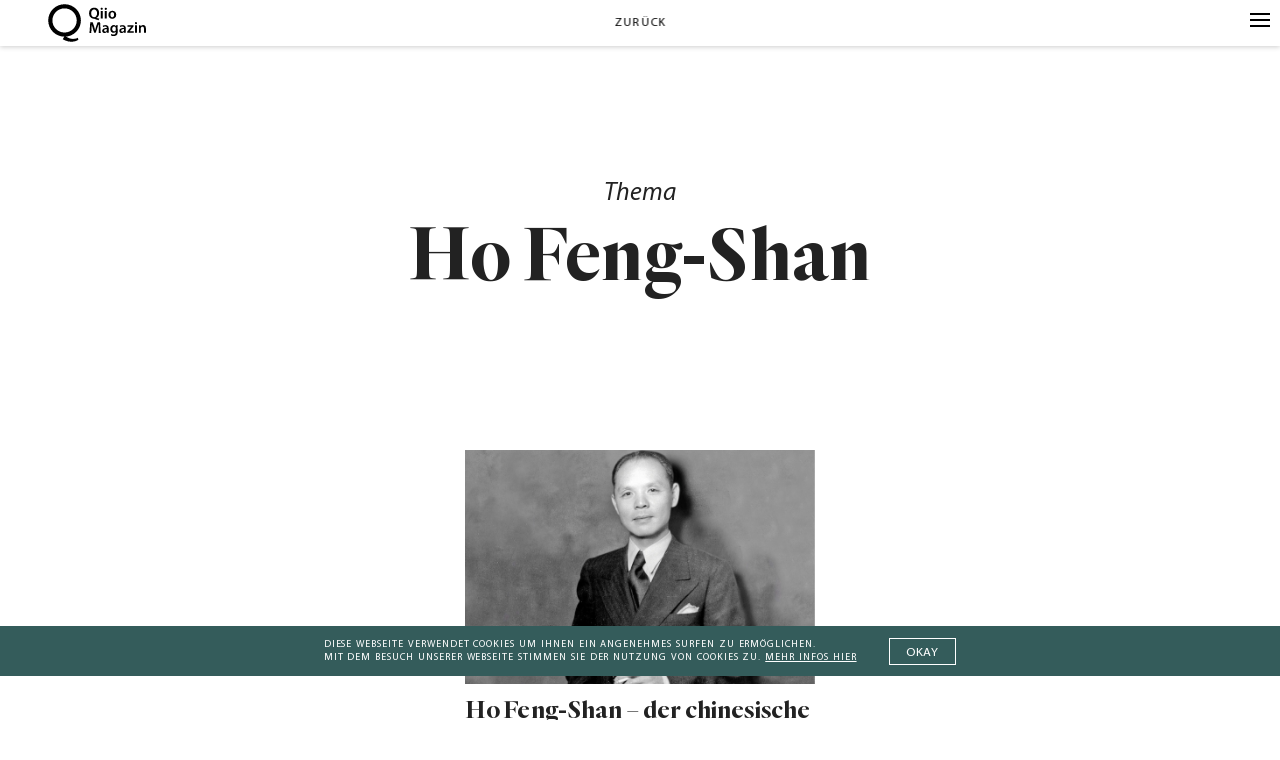

--- FILE ---
content_type: text/html; charset=UTF-8
request_url: https://www.qiio.de/tag/ho-feng-shan/
body_size: 17998
content:
<!DOCTYPE html>
<html lang="de" class="no-js">

<head>
	<meta charset="UTF-8" />
    <meta name="viewport" content="width=device-width, initial-scale=1, maximum-scale=1, user-scalable=0"/> <!--320-->
    <meta name="facebook-domain-verification" content="fxid8b1mkglw5qrx2sqhcaqq9lmhvs" />
	

    <script>
        var html = document.getElementsByClassName('no-js'); for (var i = 0; i < html.length; i++) { html[i].className = 'js'; }
    </script>
    
	<meta name='robots' content='index, follow, max-image-preview:large, max-snippet:-1, max-video-preview:-1' />
<meta http-equiv="X-UA-Compatible" content="IE=Edge" />
	<!-- This site is optimized with the Yoast SEO plugin v20.0 - https://yoast.com/wordpress/plugins/seo/ -->
	<title>Ho Feng-Shan Archives | Qiio Magazin</title>
	<link rel="canonical" href="https://www.qiio.de/tag/ho-feng-shan/" />
	<meta property="og:locale" content="de_DE" />
	<meta property="og:type" content="article" />
	<meta property="og:title" content="Ho Feng-Shan Archives | Qiio Magazin" />
	<meta property="og:url" content="https://www.qiio.de/tag/ho-feng-shan/" />
	<meta property="og:site_name" content="Qiio Magazin" />
	<meta property="og:image" content="https://i0.wp.com/www.qiio.de/wp-content/uploads/2018/01/Automation-05-1.jpg?fit=2400%2C1350&quality=100&strip=all&ssl=1" />
	<meta property="og:image:width" content="2400" />
	<meta property="og:image:height" content="1350" />
	<meta property="og:image:type" content="image/jpeg" />
	<meta name="twitter:card" content="summary_large_image" />
	<meta name="twitter:site" content="@QiioMag" />
	<script type="application/ld+json" class="yoast-schema-graph">{"@context":"https://schema.org","@graph":[{"@type":"CollectionPage","@id":"https://www.qiio.de/tag/ho-feng-shan/","url":"https://www.qiio.de/tag/ho-feng-shan/","name":"Ho Feng-Shan Archives | Qiio Magazin","isPartOf":{"@id":"https://www.qiio.de/#website"},"primaryImageOfPage":{"@id":"https://www.qiio.de/tag/ho-feng-shan/#primaryimage"},"image":{"@id":"https://www.qiio.de/tag/ho-feng-shan/#primaryimage"},"thumbnailUrl":"https://i0.wp.com/www.qiio.de/wp-content/uploads/2023/01/ziviler-ungehorsam-gestern-5.jpg?fit=1199%2C675&quality=100&strip=all&ssl=1","breadcrumb":{"@id":"https://www.qiio.de/tag/ho-feng-shan/#breadcrumb"},"inLanguage":"de"},{"@type":"ImageObject","inLanguage":"de","@id":"https://www.qiio.de/tag/ho-feng-shan/#primaryimage","url":"https://i0.wp.com/www.qiio.de/wp-content/uploads/2023/01/ziviler-ungehorsam-gestern-5.jpg?fit=1199%2C675&quality=100&strip=all&ssl=1","contentUrl":"https://i0.wp.com/www.qiio.de/wp-content/uploads/2023/01/ziviler-ungehorsam-gestern-5.jpg?fit=1199%2C675&quality=100&strip=all&ssl=1","width":1199,"height":675,"caption":"Ho Feng-Shan in den 1930er-Jahren. Bild: Public Domain"},{"@type":"BreadcrumbList","@id":"https://www.qiio.de/tag/ho-feng-shan/#breadcrumb","itemListElement":[{"@type":"ListItem","position":1,"name":"Home","item":"https://www.qiio.de/"},{"@type":"ListItem","position":2,"name":"Ho Feng-Shan"}]},{"@type":"WebSite","@id":"https://www.qiio.de/#website","url":"https://www.qiio.de/","name":"Qiio Magazin","description":"","potentialAction":[{"@type":"SearchAction","target":{"@type":"EntryPoint","urlTemplate":"https://www.qiio.de/?s={search_term_string}"},"query-input":"required name=search_term_string"}],"inLanguage":"de"}]}</script>
	<!-- / Yoast SEO plugin. -->


<link rel='dns-prefetch' href='//v0.wordpress.com' />
<link rel='dns-prefetch' href='//i0.wp.com' />
<link rel="alternate" type="application/rss+xml" title="Qiio Magazin &raquo; Feed" href="https://www.qiio.de/feed/" />
<link rel="alternate" type="application/rss+xml" title="Qiio Magazin &raquo; Kommentar-Feed" href="https://www.qiio.de/comments/feed/" />
<link rel="alternate" type="application/rss+xml" title="Qiio Magazin &raquo; Schlagwort-Feed zu Ho Feng-Shan" href="https://www.qiio.de/tag/ho-feng-shan/feed/" />
<link rel='stylesheet' id='wp-block-library-css' href='https://www.qiio.de/wp-includes/css/dist/block-library/style.min.css?ver=3103876546cbe23193445114047404de' type='text/css' media='all' />
<style id='wp-block-library-inline-css' type='text/css'>
.has-text-align-justify{text-align:justify;}
</style>
<link rel='stylesheet' id='mediaelement-css' href='https://www.qiio.de/wp-includes/js/mediaelement/mediaelementplayer-legacy.min.css?ver=4.2.17' type='text/css' media='all' />
<link rel='stylesheet' id='wp-mediaelement-css' href='https://www.qiio.de/wp-includes/js/mediaelement/wp-mediaelement.min.css?ver=3103876546cbe23193445114047404de' type='text/css' media='all' />
<style id='classic-theme-styles-inline-css' type='text/css'>
/*! This file is auto-generated */
.wp-block-button__link{color:#fff;background-color:#32373c;border-radius:9999px;box-shadow:none;text-decoration:none;padding:calc(.667em + 2px) calc(1.333em + 2px);font-size:1.125em}.wp-block-file__button{background:#32373c;color:#fff;text-decoration:none}
</style>
<style id='global-styles-inline-css' type='text/css'>
body{--wp--preset--color--black: #000000;--wp--preset--color--cyan-bluish-gray: #abb8c3;--wp--preset--color--white: #ffffff;--wp--preset--color--pale-pink: #f78da7;--wp--preset--color--vivid-red: #cf2e2e;--wp--preset--color--luminous-vivid-orange: #ff6900;--wp--preset--color--luminous-vivid-amber: #fcb900;--wp--preset--color--light-green-cyan: #7bdcb5;--wp--preset--color--vivid-green-cyan: #00d084;--wp--preset--color--pale-cyan-blue: #8ed1fc;--wp--preset--color--vivid-cyan-blue: #0693e3;--wp--preset--color--vivid-purple: #9b51e0;--wp--preset--gradient--vivid-cyan-blue-to-vivid-purple: linear-gradient(135deg,rgba(6,147,227,1) 0%,rgb(155,81,224) 100%);--wp--preset--gradient--light-green-cyan-to-vivid-green-cyan: linear-gradient(135deg,rgb(122,220,180) 0%,rgb(0,208,130) 100%);--wp--preset--gradient--luminous-vivid-amber-to-luminous-vivid-orange: linear-gradient(135deg,rgba(252,185,0,1) 0%,rgba(255,105,0,1) 100%);--wp--preset--gradient--luminous-vivid-orange-to-vivid-red: linear-gradient(135deg,rgba(255,105,0,1) 0%,rgb(207,46,46) 100%);--wp--preset--gradient--very-light-gray-to-cyan-bluish-gray: linear-gradient(135deg,rgb(238,238,238) 0%,rgb(169,184,195) 100%);--wp--preset--gradient--cool-to-warm-spectrum: linear-gradient(135deg,rgb(74,234,220) 0%,rgb(151,120,209) 20%,rgb(207,42,186) 40%,rgb(238,44,130) 60%,rgb(251,105,98) 80%,rgb(254,248,76) 100%);--wp--preset--gradient--blush-light-purple: linear-gradient(135deg,rgb(255,206,236) 0%,rgb(152,150,240) 100%);--wp--preset--gradient--blush-bordeaux: linear-gradient(135deg,rgb(254,205,165) 0%,rgb(254,45,45) 50%,rgb(107,0,62) 100%);--wp--preset--gradient--luminous-dusk: linear-gradient(135deg,rgb(255,203,112) 0%,rgb(199,81,192) 50%,rgb(65,88,208) 100%);--wp--preset--gradient--pale-ocean: linear-gradient(135deg,rgb(255,245,203) 0%,rgb(182,227,212) 50%,rgb(51,167,181) 100%);--wp--preset--gradient--electric-grass: linear-gradient(135deg,rgb(202,248,128) 0%,rgb(113,206,126) 100%);--wp--preset--gradient--midnight: linear-gradient(135deg,rgb(2,3,129) 0%,rgb(40,116,252) 100%);--wp--preset--font-size--small: 13px;--wp--preset--font-size--medium: 20px;--wp--preset--font-size--large: 36px;--wp--preset--font-size--x-large: 42px;--wp--preset--spacing--20: 0.44rem;--wp--preset--spacing--30: 0.67rem;--wp--preset--spacing--40: 1rem;--wp--preset--spacing--50: 1.5rem;--wp--preset--spacing--60: 2.25rem;--wp--preset--spacing--70: 3.38rem;--wp--preset--spacing--80: 5.06rem;--wp--preset--shadow--natural: 6px 6px 9px rgba(0, 0, 0, 0.2);--wp--preset--shadow--deep: 12px 12px 50px rgba(0, 0, 0, 0.4);--wp--preset--shadow--sharp: 6px 6px 0px rgba(0, 0, 0, 0.2);--wp--preset--shadow--outlined: 6px 6px 0px -3px rgba(255, 255, 255, 1), 6px 6px rgba(0, 0, 0, 1);--wp--preset--shadow--crisp: 6px 6px 0px rgba(0, 0, 0, 1);}:where(.is-layout-flex){gap: 0.5em;}:where(.is-layout-grid){gap: 0.5em;}body .is-layout-flex{display: flex;}body .is-layout-flex{flex-wrap: wrap;align-items: center;}body .is-layout-flex > *{margin: 0;}body .is-layout-grid{display: grid;}body .is-layout-grid > *{margin: 0;}:where(.wp-block-columns.is-layout-flex){gap: 2em;}:where(.wp-block-columns.is-layout-grid){gap: 2em;}:where(.wp-block-post-template.is-layout-flex){gap: 1.25em;}:where(.wp-block-post-template.is-layout-grid){gap: 1.25em;}.has-black-color{color: var(--wp--preset--color--black) !important;}.has-cyan-bluish-gray-color{color: var(--wp--preset--color--cyan-bluish-gray) !important;}.has-white-color{color: var(--wp--preset--color--white) !important;}.has-pale-pink-color{color: var(--wp--preset--color--pale-pink) !important;}.has-vivid-red-color{color: var(--wp--preset--color--vivid-red) !important;}.has-luminous-vivid-orange-color{color: var(--wp--preset--color--luminous-vivid-orange) !important;}.has-luminous-vivid-amber-color{color: var(--wp--preset--color--luminous-vivid-amber) !important;}.has-light-green-cyan-color{color: var(--wp--preset--color--light-green-cyan) !important;}.has-vivid-green-cyan-color{color: var(--wp--preset--color--vivid-green-cyan) !important;}.has-pale-cyan-blue-color{color: var(--wp--preset--color--pale-cyan-blue) !important;}.has-vivid-cyan-blue-color{color: var(--wp--preset--color--vivid-cyan-blue) !important;}.has-vivid-purple-color{color: var(--wp--preset--color--vivid-purple) !important;}.has-black-background-color{background-color: var(--wp--preset--color--black) !important;}.has-cyan-bluish-gray-background-color{background-color: var(--wp--preset--color--cyan-bluish-gray) !important;}.has-white-background-color{background-color: var(--wp--preset--color--white) !important;}.has-pale-pink-background-color{background-color: var(--wp--preset--color--pale-pink) !important;}.has-vivid-red-background-color{background-color: var(--wp--preset--color--vivid-red) !important;}.has-luminous-vivid-orange-background-color{background-color: var(--wp--preset--color--luminous-vivid-orange) !important;}.has-luminous-vivid-amber-background-color{background-color: var(--wp--preset--color--luminous-vivid-amber) !important;}.has-light-green-cyan-background-color{background-color: var(--wp--preset--color--light-green-cyan) !important;}.has-vivid-green-cyan-background-color{background-color: var(--wp--preset--color--vivid-green-cyan) !important;}.has-pale-cyan-blue-background-color{background-color: var(--wp--preset--color--pale-cyan-blue) !important;}.has-vivid-cyan-blue-background-color{background-color: var(--wp--preset--color--vivid-cyan-blue) !important;}.has-vivid-purple-background-color{background-color: var(--wp--preset--color--vivid-purple) !important;}.has-black-border-color{border-color: var(--wp--preset--color--black) !important;}.has-cyan-bluish-gray-border-color{border-color: var(--wp--preset--color--cyan-bluish-gray) !important;}.has-white-border-color{border-color: var(--wp--preset--color--white) !important;}.has-pale-pink-border-color{border-color: var(--wp--preset--color--pale-pink) !important;}.has-vivid-red-border-color{border-color: var(--wp--preset--color--vivid-red) !important;}.has-luminous-vivid-orange-border-color{border-color: var(--wp--preset--color--luminous-vivid-orange) !important;}.has-luminous-vivid-amber-border-color{border-color: var(--wp--preset--color--luminous-vivid-amber) !important;}.has-light-green-cyan-border-color{border-color: var(--wp--preset--color--light-green-cyan) !important;}.has-vivid-green-cyan-border-color{border-color: var(--wp--preset--color--vivid-green-cyan) !important;}.has-pale-cyan-blue-border-color{border-color: var(--wp--preset--color--pale-cyan-blue) !important;}.has-vivid-cyan-blue-border-color{border-color: var(--wp--preset--color--vivid-cyan-blue) !important;}.has-vivid-purple-border-color{border-color: var(--wp--preset--color--vivid-purple) !important;}.has-vivid-cyan-blue-to-vivid-purple-gradient-background{background: var(--wp--preset--gradient--vivid-cyan-blue-to-vivid-purple) !important;}.has-light-green-cyan-to-vivid-green-cyan-gradient-background{background: var(--wp--preset--gradient--light-green-cyan-to-vivid-green-cyan) !important;}.has-luminous-vivid-amber-to-luminous-vivid-orange-gradient-background{background: var(--wp--preset--gradient--luminous-vivid-amber-to-luminous-vivid-orange) !important;}.has-luminous-vivid-orange-to-vivid-red-gradient-background{background: var(--wp--preset--gradient--luminous-vivid-orange-to-vivid-red) !important;}.has-very-light-gray-to-cyan-bluish-gray-gradient-background{background: var(--wp--preset--gradient--very-light-gray-to-cyan-bluish-gray) !important;}.has-cool-to-warm-spectrum-gradient-background{background: var(--wp--preset--gradient--cool-to-warm-spectrum) !important;}.has-blush-light-purple-gradient-background{background: var(--wp--preset--gradient--blush-light-purple) !important;}.has-blush-bordeaux-gradient-background{background: var(--wp--preset--gradient--blush-bordeaux) !important;}.has-luminous-dusk-gradient-background{background: var(--wp--preset--gradient--luminous-dusk) !important;}.has-pale-ocean-gradient-background{background: var(--wp--preset--gradient--pale-ocean) !important;}.has-electric-grass-gradient-background{background: var(--wp--preset--gradient--electric-grass) !important;}.has-midnight-gradient-background{background: var(--wp--preset--gradient--midnight) !important;}.has-small-font-size{font-size: var(--wp--preset--font-size--small) !important;}.has-medium-font-size{font-size: var(--wp--preset--font-size--medium) !important;}.has-large-font-size{font-size: var(--wp--preset--font-size--large) !important;}.has-x-large-font-size{font-size: var(--wp--preset--font-size--x-large) !important;}
.wp-block-navigation a:where(:not(.wp-element-button)){color: inherit;}
:where(.wp-block-post-template.is-layout-flex){gap: 1.25em;}:where(.wp-block-post-template.is-layout-grid){gap: 1.25em;}
:where(.wp-block-columns.is-layout-flex){gap: 2em;}:where(.wp-block-columns.is-layout-grid){gap: 2em;}
.wp-block-pullquote{font-size: 1.5em;line-height: 1.6;}
</style>
<link rel='stylesheet' id='bc_rb_global_style-css' href='https://www.qiio.de/wp-content/plugins/random-banner/assets/style/bc_rb_global.css?ver=4.1.10' type='text/css' media='all' />
<link rel='stylesheet' id='bc_rb_animate-css' href='https://www.qiio.de/wp-content/plugins/random-banner/assets/style/animate.css?ver=4.1.10' type='text/css' media='all' />
<link rel='stylesheet' id='owl.carousel-style-css' href='https://www.qiio.de/wp-content/plugins/random-banner/assets/style/owl.carousel.css?ver=4.1.10' type='text/css' media='all' />
<link rel='stylesheet' id='owl.carousel-default-css' href='https://www.qiio.de/wp-content/plugins/random-banner/assets/style/owl.theme.default.css?ver=4.1.10' type='text/css' media='all' />
<link rel='stylesheet' id='owl.carousel-transitions-css' href='https://www.qiio.de/wp-content/plugins/random-banner/assets/style/owl.transitions.css?ver=4.1.10' type='text/css' media='all' />
<link rel='stylesheet' id='math-captcha-frontend-css' href='https://www.qiio.de/wp-content/plugins/wp-math-captcha/css/frontend.css?ver=3103876546cbe23193445114047404de' type='text/css' media='all' />
<link rel='stylesheet' id='qiio-style-css' href='https://www.qiio.de/wp-content/themes/qiio/main.css?ver=1706106523' type='text/css' media='all' />
<script type="text/javascript" src="https://www.qiio.de/wp-includes/js/jquery/jquery.min.js?ver=3.7.1" id="jquery-core-js"></script>
<script type="text/javascript" src="https://www.qiio.de/wp-includes/js/jquery/jquery-migrate.min.js?ver=3.4.1" id="jquery-migrate-js"></script>
<script type="text/javascript" src="https://www.qiio.de/wp-content/plugins/wp-scroll-depth/js/jquery-scrolldepth/jquery.scrolldepth.min.js?ver=3103876546cbe23193445114047404de" id="jquery.scrolldepth-js"></script>
<script type="text/javascript" id="wp-statistics-tracker-js-extra">
/* <![CDATA[ */
var WP_Statistics_Tracker_Object = {"hitRequestUrl":"https:\/\/www.qiio.de\/wp-json\/wp-statistics\/v2\/hit?wp_statistics_hit_rest=yes&track_all=0&current_page_type=post_tag&current_page_id=2526&search_query&page_uri=L3RhZy9oby1mZW5nLXNoYW4v","keepOnlineRequestUrl":"https:\/\/www.qiio.de\/wp-json\/wp-statistics\/v2\/online?wp_statistics_hit_rest=yes&track_all=0&current_page_type=post_tag&current_page_id=2526&search_query&page_uri=L3RhZy9oby1mZW5nLXNoYW4v","option":{"dntEnabled":false,"cacheCompatibility":"1"}};
/* ]]> */
</script>
<script type="text/javascript" src="https://www.qiio.de/wp-content/plugins/wp-statistics/assets/js/tracker.js?ver=3103876546cbe23193445114047404de" id="wp-statistics-tracker-js"></script>
<script type="text/javascript" src="https://www.qiio.de/wp-content/themes/qiio/lib/scripts/infinitescroll.js?ver=3103876546cbe23193445114047404de" id="infinitescroll-js"></script>
<script type="text/javascript" src="https://www.qiio.de/wp-content/themes/qiio/lib/scripts/rem.min.js?ver=3103876546cbe23193445114047404de" id="remmin-js"></script>
<script type="text/javascript" id="qiiolocalize-js-extra">
/* <![CDATA[ */
var localizedstring = {"defaultMail":"Mail","defaultName":"Name","defaultURL":"Webseite (optional)","doneText":"Hier endet die Reise.","loadingText":"Weitere Artikel laden","mycomment":"Mein Kommentar","myresponse":"Meine Antwort","noComment":"Du hast vergessen, einen Kommentar zu schreiben.","noMail":"Bitte gib deine Mail-Adresse an","noName":"Bitte gib deinen Namen an","on":"auf","respond":"Hinterlasse einen Kommentar","respondReply":"Hinterlasse einen Kommentar f\u00fcr","search":"Suche","send":"senden","wrongMail":"Bitte gib eine g\u00fcltige Mail-Adresse an","wrongURL":"Bitte gib eine g\u00fcltige URL an","ajax_url":"https:\/\/www.qiio.de\/wp-admin\/admin-ajax.php"};
/* ]]> */
</script>
<script type="text/javascript" src="https://www.qiio.de/wp-content/themes/qiio/lib/scripts/script.common.js?ver=1637028207" id="qiiolocalize-js"></script>
<link rel="https://api.w.org/" href="https://www.qiio.de/wp-json/" /><link rel="alternate" type="application/json" href="https://www.qiio.de/wp-json/wp/v2/tags/2526" /><link rel="EditURI" type="application/rsd+xml" title="RSD" href="https://www.qiio.de/xmlrpc.php?rsd" />

<script>
	jQuery( document ).ready(function(){
		jQuery.scrollDepth({
			elements: [''],
			percentage: true,
			userTiming: true,
			pixelDepth: false,
			nonInteraction: false,
			gtmOverride: false,
	});
});
</script>
	<style>img#wpstats{display:none}</style>
		<!-- Analytics by WP Statistics v14.1.4 - https://wp-statistics.com/ -->
	
	<link rel="apple-touch-icon" sizes="180x180" href="https://www.qiio.de/wp-content/themes/qiio/lib/img/icons/apple-touch-icon.png">
	<link rel="icon" type="image/png" sizes="32x32" href="https://www.qiio.de/wp-content/themes/qiio/lib/img/icons/favicon-32x32.png">
	<link rel="icon" type="image/png" sizes="16x16" href="https://www.qiio.de/wp-content/themes/qiio/lib/img/icons/favicon-16x16.png">
	<link rel="manifest" href="https://www.qiio.de/wp-content/themes/qiio/lib/img/icons/manifest.json">
	<link rel="mask-icon" href="https://www.qiio.de/wp-content/themes/qiio/lib/img/icons/safari-pinned-tab.svg" color="#3c5a5a">
	<link rel="shortcut icon" href="https://www.qiio.de/wp-content/themes/qiio/lib/img/icons/favicon.ico">
	<meta name="msapplication-config" content="https://www.qiio.de/wp-content/themes/qiio/lib/img/icons/browserconfig.xml">
	<meta name="theme-color" content="#ffffff">
	<meta name="google-site-verification" content="9lJ_KFxJlqC5O0qGWsvS5Q4fRP-S6jmXtanefE9ZDlg" />

<style type="text/css" id="wp-custom-css">.bc_random_banner img{ width: 100%;margin-bottom: 60px;}</style>
</head>

    



<body class="archive tag tag-ho-feng-shan tag-2526  menu-bg--white menu--dark footer--bg-white footer--dark">

    <!-- regex: <style>(.*?)<\/style> -->
    <!-- vector-effect="non-scaling-stroke" -->
    <svg style="display:none" xmlns="http://www.w3.org/2000/svg"><symbol viewBox="0 0 16 16" id="i-db-logo"><title>db-logo</title><path d="M12.478 3.838H9.605l-6.082 8.331h2.874l6.081-8.331zM2.239 2.24h11.509v11.518H2.239V2.24zM16 0H0v16h16V0z" fill="#3c5a5a" fill-rule="nonzero"/></symbol><symbol viewBox="0 0 20 20" id="i-facebook-like"><title>facebook-like</title><path d="M15.073 10.173h-.595a.86.86 0 0 0 .863-.863v-.096a.86.86 0 0 0-.863-.863h-1.592c2.531-3.107.288-4.622-.23-3.778-.709 1.17-1.841 1.899-2.723 2.608a63.887 63.887 0 0 0-1.995 1.668H6.865v4.987h.94c.383 1.055 1.457 1.822 2.742 1.822h3.107a.86.86 0 0 0 .863-.863v-.096a.86.86 0 0 0-.863-.863h.805a.86.86 0 0 0 .863-.863v-.096a.86.86 0 0 0-.863-.863h.595a.86.86 0 0 0 .863-.863v-.096a.837.837 0 0 0-.844-.882zM4.083 9.31v4.065c0 .269.21.48.479.48h1.515V8.831H4.562a.473.473 0 0 0-.479.479zm.998 3.146c.229 0 .421.191.421.421 0 .23-.192.421-.421.421a.425.425 0 0 1-.422-.421.424.424 0 0 1 .422-.421z" fill="#fff" fill-rule="nonzero"/></symbol><symbol viewBox="0 0 20 20" id="i-hamburger"><title>hamburger</title><path d="M20 16.5H0v-1h20v1zm0-6H0v-1h20v1zm0-6H0v-1h20v1z" fill="#fff"/></symbol><symbol viewBox="0 0 600 600" id="i-logo"><title>logo</title><path class="st0" d="M335.1 508.9v-37.4c52-8.2 94.2-33.6 126.6-76.4 32.3-42 48.5-93.7 48.5-155 0-68.8-19.7-124.9-59.1-168.4-18.6-20.8-40.8-37-66.6-48.5S330.5 6 300 6c-61 0-111.1 21.6-150.6 64.7-39.7 43.8-59.6 100.3-59.6 169.5 0 62.1 16.2 114.5 48.5 157.2 32.3 42 75.1 66.7 128.2 74.2v24c0 64.3 39.4 96.5 118.2 96.5h18.4v-12.8c-45.3-.1-68-23.5-68-70.4m-175-225.8v-85.9c0-55.4 13-99 39-130.7 26-31.8 59.6-47.7 100.6-47.7s74.7 15.9 100.9 47.7c26.2 31.8 39.3 75.3 39.3 130.7v85.9c0 55.4-13.1 99-39.3 130.8-26.2 31.8-59.8 47.7-100.9 47.7s-74.6-15.9-100.6-47.7c-26-31.8-39-75.4-39-130.8"/><path class="st0" d="M277 407.2c7.4 7.3 16.3 10.9 26.5 10.9s18.8-3.6 25.9-10.9c7.1-7.3 10.6-16.1 10.6-26.5 0-10.4-3.5-19.1-10.6-26.2-7.1-7.1-15.8-10.6-26.2-10.6s-19.2 3.5-26.5 10.6c-7.3 7.1-10.9 15.8-10.9 26.2 0 10.4 3.7 19.3 11.2 26.5"/></symbol><symbol viewBox="0 0 14 14" id="i-lupe"><title>lupe</title><path class="st0" d="M13.6 12.8l-3.4-3.4c.8-1 1.4-2.3 1.4-3.7C11.6 2.6 9 0 5.9 0S.1 2.6.1 5.7s2.6 5.7 5.7 5.7c1.3 0 2.4-.4 3.4-1.1l3.4 3.4c.3.3.7.3 1 0 .3-.2.3-.6 0-.9zm-7.7-2.5c-2.5 0-4.5-2-4.5-4.5s2-4.5 4.5-4.5 4.5 2 4.5 4.5-2 4.5-4.5 4.5z"/></symbol><symbol viewBox="0 0 14 14" id="i-overview_icon"><title>overview_icon</title><path class="st0" d="M1.3 0C.9 0 .7.3.7.6v12.8c0 .3.3.6.6.6s.6-.3.6-.6V.6c0-.3-.3-.6-.6-.6zM7 0c-.3 0-.6.3-.6.6v12.8c0 .3.3.6.6.6s.6-.3.6-.6V.6C7.6.3 7.3 0 7 0zM12.7 0c-.3 0-.6.3-.6.6v12.8c0 .3.3.6.6.6s.6-.3.6-.6V.6c0-.3-.2-.6-.6-.6z"/></symbol><symbol viewBox="0 0 14 14" id="i-overview"><title>overview</title><path class="st0" d="M1.3 0C.9 0 .7.3.7.6v12.8c0 .3.3.6.6.6s.6-.3.6-.6V.6c0-.3-.3-.6-.6-.6zM7 0c-.3 0-.6.3-.6.6v12.8c0 .3.3.6.6.6s.6-.3.6-.6V.6C7.6.3 7.3 0 7 0zM12.7 0c-.3 0-.6.3-.6.6v12.8c0 .3.3.6.6.6s.6-.3.6-.6V.6c0-.3-.2-.6-.6-.6z"/></symbol><symbol viewBox="0 0 20 20" id="i-plus"><title>plus</title><path class="st0" d="M20 9.5h-9.5V0h-1v9.5H0v1h9.5V20h1v-9.5H20z"/></symbol><symbol viewBox="0 0 50 25" id="i-slider-arrow-down"><title>slider-arrow-down</title><path vector-effect="non-scaling-stroke" d="M46.92 1.54L25 23.46 3.08 1.54" fill="none" stroke="#000" stroke-width="2"/></symbol><symbol viewBox="0 0 25 50" id="i-slider-arrow-left"><title>slider-arrow-left</title><path d="M23.46 46.92L1.54 25 23.46 3.08" fill="none" stroke="#000"/></symbol><symbol viewBox="0 0 25 50" id="i-slider-arrow-right"><title>slider-arrow-right</title><path d="M1.54 3.08L23.46 25 1.54 46.92" fill="none" stroke="#000"/></symbol><symbol viewBox="0 0 20 20" id="i-twitter"><title>twitter</title><path d="M16.963 5.681a5.714 5.714 0 0 1-1.641.45 2.863 2.863 0 0 0 1.256-1.581 5.725 5.725 0 0 1-1.814.694 2.86 2.86 0 0 0-4.869 2.605 8.108 8.108 0 0 1-5.888-2.985 2.861 2.861 0 0 0 .884 3.815 2.848 2.848 0 0 1-1.294-.358c-.031 1.324.918 2.562 2.292 2.838a2.88 2.88 0 0 1-1.291.049 2.86 2.86 0 0 0 2.669 1.984 5.75 5.75 0 0 1-4.23 1.183 8.087 8.087 0 0 0 4.38 1.283c5.304 0 8.301-4.48 8.12-8.498a5.813 5.813 0 0 0 1.426-1.479" fill="#fff" fill-rule="nonzero"/></symbol></svg>

    <div class="wrapper">
        
       
        <div class="menu-bar header">    
            <div class="header-left">
                <a class="header-logo menu-item" href="https://www.qiio.de">
                    <svg version="1.1" id="Ebene_1" xmlns="http://www.w3.org/2000/svg" xmlns:xlink="http://www.w3.org/1999/xlink" x="0px" y="0px"
	 viewBox="0 0 93.5 36.5" style="enable-background:new 0 0 93.5 36.5;" xml:space="preserve">
<style type="text/css">
	.st0{display:none;}
</style>
<g id="Ebene_1_00000065044758925606310680000008438521695250880181_">
	<path class="st0" d="M0,15.7C0.1,7,7.2-0.1,15.9,0s15.8,7.2,15.7,15.9c-0.1,8.7-7.2,15.8-15.9,15.7S-0.1,24.5,0,15.7L0,15.7
		 M4,15.8c0,6.6,5.2,11.9,11.8,12c6.6,0,11.9-5.2,12-11.8c0-6.6-5.2-11.9-11.8-12l0,0C9.4,3.9,4,9.2,4,15.8L4,15.8"/>
	<polygon class="st0" points="14.6,34.6 15,36.5 30.6,33.9 30,30 	"/>
	<path d="M28.5,32.5c-0.9,0.4-4.1,1.8-7.9,0.5c-2.2-0.7-3.7-2-4.4-2.8c-0.7,1.2-1.4,2.4-2.1,3.6c1.3,0.8,5.6,3.3,10.8,2.2
		c1.7-0.3,3.1-1,4.1-1.6C28.8,33.8,28.7,33.2,28.5,32.5z"/>
	<path d="M15.8,0.2c-8.6,0-15.6,7-15.6,15.6c0,8.6,7,15.6,15.6,15.6c8.6,0,15.6-7,15.6-15.6C31.4,7.2,24.4,0.2,15.8,0.2z M24,24
		c-2.1,2.1-5,3.4-8.2,3.4c-3.2,0-6.1-1.3-8.2-3.4c-2.1-2.1-3.4-5-3.4-8.2c0-3.2,1.3-6.1,3.4-8.2c2.1-2.1,5-3.4,8.2-3.4
		c3.2,0,6.1,1.3,8.2,3.4c2.1,2.1,3.4,5,3.4,8.2C27.4,19,26.1,21.9,24,24z"/>
	<path d="M48.3,15.6c-1.3-0.4-2.7-0.8-4-1.3c-0.2-0.1-0.4-0.1-0.7-0.2c-2.3-0.1-4.4-1.9-4.4-5.2c0-3.2,1.9-5.4,4.9-5.4
		c2.9,0,4.7,2.2,4.7,5.1c0,2.4-1.1,4.1-2.6,4.7v0.1c0.9,0.2,1.9,0.5,2.7,0.6L48.3,15.6z M46.8,8.9c0-1.9-0.9-3.7-2.8-3.7
		c-1.8,0-2.8,1.8-2.8,3.8s1,3.7,2.8,3.7S46.8,11,46.8,8.9z"/>
	<path d="M52.3,4.6c0,0.5-0.4,1-1,1c0,0,0,0-0.1,0c-0.6,0-1-0.5-1-1.1s0.5-1,1.1-1C51.9,3.6,52.3,4.1,52.3,4.6z M50.4,14V6.7h1.9V14
		C52.2,14,50.4,14,50.4,14z"/>
	<path d="M56.2,4.6c0,0.6-0.4,1.1-1,1.1s-1.1-0.4-1.1-1s0.4-1.1,1-1.1l0,0C55.7,3.6,56.2,4,56.2,4.6L56.2,4.6z M54.2,14V6.7h1.9V14
		C56.1,14,54.2,14,54.2,14z"/>
	<path d="M65.1,10.3c0,2.7-1.9,3.9-3.8,3.9c-2.1,0-3.7-1.4-3.7-3.8s1.6-3.9,3.8-3.9C63.6,6.5,65.1,8,65.1,10.3z M59.5,10.3
		c0,1.4,0.7,2.5,1.8,2.5s1.8-1,1.8-2.5c0-1.1-0.5-2.5-1.8-2.5C60.1,7.8,59.5,9.1,59.5,10.3L59.5,10.3z"/>
	<path d="M48.4,23.6c-0.1-1.3-0.1-2.9-0.1-4.3h-0.1c-0.3,1.2-0.8,2.6-1.2,3.9l-1.5,4.4h-1.4l-1.4-4.3c-0.4-1.3-0.8-2.7-1-3.9l0,0
		c0,1.3-0.1,2.9-0.2,4.3l-0.2,4.1h-1.7l0.7-10.2h2.4l1.3,4.1c0.4,1.2,0.7,2.4,0.9,3.5l0,0c0.3-1.1,0.6-2.4,1-3.5l1.4-4.1h2.4
		l0.6,10.2h-1.8L48.4,23.6z"/>
	<path d="M57.9,25.9c0,0.6,0,1.2,0.1,1.8h-1.7l-0.1-0.8l0,0c-0.5,0.6-1.3,1-2.2,1c-1.2,0.1-2.2-0.8-2.3-2v-0.1
		c0-1.8,1.6-2.8,4.4-2.8v-0.1c0-0.5-0.2-1.3-1.5-1.3c-0.7,0-1.4,0.2-2,0.5l-0.4-1.2c0.8-0.4,1.7-0.7,2.7-0.6c2.3,0,3,1.5,3,3.1V25.9
		z M56.1,24.1c-1.3,0-2.6,0.3-2.6,1.4c0,0.5,0.3,1,0.9,1.1c0.1,0,0.1,0,0.2,0c0.7,0,1.2-0.4,1.5-1c0-0.1,0.1-0.3,0-0.4
		C56.1,25.2,56.1,24.1,56.1,24.1z"/>
	<path d="M66.5,26.6c0,1.5-0.3,2.6-1.1,3.3c-0.8,0.7-1.8,0.9-2.8,0.9c-0.9,0-1.8-0.2-2.6-0.6l0.4-1.4c0.7,0.4,1.4,0.6,2.1,0.6
		c1.2,0,2.1-0.6,2.1-2.2v-0.6l0,0c-0.5,0.7-1.3,1.1-2.1,1.1c-1.8,0-3.1-1.5-3.1-3.6c0-2.4,1.6-3.9,3.3-3.9c0.9,0,1.7,0.4,2.1,1.1
		l0,0l0.1-1h1.6c0,0.5-0.1,1.1-0.1,2.1L66.5,26.6z M64.7,23.3c0-0.2,0-0.3-0.1-0.5c-0.2-0.7-0.8-1.2-1.5-1.2c-1,0-1.8,0.9-1.8,2.4
		c0,1.2,0.6,2.3,1.8,2.3c0.7,0,1.3-0.5,1.5-1.1c0.1-0.2,0.1-0.4,0.1-0.6V23.3z"/>
	<path d="M74.2,25.9c0,0.6,0,1.2,0.1,1.8h-1.7l-0.1-0.8l0,0c-0.5,0.6-1.3,1-2.2,1c-1.2,0.1-2.2-0.8-2.3-2v-0.1
		c0-1.8,1.6-2.8,4.4-2.8v-0.1c0-0.5-0.2-1.3-1.5-1.3c-0.7,0-1.4,0.2-2,0.5l-0.4-1.2c0.8-0.4,1.7-0.7,2.7-0.6c2.3,0,3,1.5,3,3.1V25.9
		z M72.4,24.1c-1.3,0-2.6,0.3-2.6,1.4c0,0.5,0.3,1,0.9,1.1c0.1,0,0.1,0,0.2,0c0.7,0,1.2-0.4,1.5-1c0-0.1,0.1-0.3,0-0.4V24.1z"/>
	<path d="M75.5,26.6l2.8-3.5c0.4-0.4,0.7-0.8,1.1-1.2l0,0h-3.6v-1.5h5.8v1.1L78.9,25c-0.4,0.4-0.7,0.9-1.1,1.2l0,0h3.9v1.5h-6.2
		L75.5,26.6L75.5,26.6z"/>
	<path d="M85,18.3c0,0.6-0.4,1.1-1,1.1s-1.1-0.4-1.1-1s0.4-1.1,1-1.1l0,0C84.5,17.3,84.9,17.7,85,18.3L85,18.3z M83,27.7v-7.3h1.9
		v7.3H83z"/>
	<path d="M86.8,22.6c0-0.8,0-1.6-0.1-2.2h1.6l0.1,1.1l0,0c0.5-0.8,1.4-1.3,2.4-1.3c1.3,0,2.6,0.8,2.6,3.1v4.4h-1.9v-4.1
		c0-1.1-0.4-1.9-1.4-1.9c-0.7,0-1.2,0.5-1.4,1.1c-0.1,0.2-0.1,0.4-0.1,0.6v4.3h-1.9L86.8,22.6L86.8,22.6z"/>
</g>
</svg>                </a>
            </div>
                    
            <div class="menu-items header-right">
                       

                <a href="https://www.qiio.de/suche/" class="menu-item"><svg class="svg lupe" width="40" height="40"><use xlink:href="#i-lupe"></use></svg></a>
            </div>
        </div>
        
        <div class="menu-off-canvas">
            <div class="menu-off-canvas-container"><ul id="menu-off-canvas" class="menu"><li id="menu-item-124240" class="menu-item menu-item-type-post_type menu-item-object-page menu-item-124240"><a href="https://www.qiio.de/alle-kompendien/">Alle Kompendien</a></li>
<li id="menu-item-124241" class="menu-item menu-item-type-post_type menu-item-object-page menu-item-124241"><a href="https://www.qiio.de/suche/">Alle Artikel</a></li>
<li id="menu-item-104766" class="menu-item menu-item-type-post_type menu-item-object-page menu-item-104766"><a href="https://www.qiio.de/ueber-qiio/">Über Qiio</a></li>
<li id="menu-item-104764" class="menu-item menu-item-type-custom menu-item-object-custom menu-item-104764"><a href="https://www.qiio.de/events">Events</a></li>
<li id="menu-item-104765" class="menu-item menu-item-type-post_type menu-item-object-page menu-item-104765"><a href="https://www.qiio.de/autoren/">Autor:innen</a></li>
<li id="menu-item-111860" class="menu-item menu-item-type-post_type menu-item-object-page menu-item-111860"><a href="https://www.qiio.de/newsletter/">Newsletter</a></li>
<li id="menu-item-106313" class="menu-item menu-item-type-custom menu-item-object-custom menu-item-106313"><a href="http://www.facebook.com/qiiomag">Facebook</a></li>
<li id="menu-item-106314" class="menu-item menu-item-type-custom menu-item-object-custom menu-item-106314"><a href="http://twitter.com/qiiomag">Twitter</a></li>
<li id="menu-item-106315" class="menu-item menu-item-type-custom menu-item-object-custom menu-item-106315"><a href="https://www.instagram.com/qiiomag/">Instagram</a></li>
<li id="menu-item-104767" class="menu-item menu-item-type-post_type menu-item-object-page menu-item-104767"><a href="https://www.qiio.de/kontakt/">Kontakt</a></li>
<li id="menu-item-104768" class="menu-item menu-item-type-post_type menu-item-object-page menu-item-104768"><a href="https://www.qiio.de/impressum/">Impressum</a></li>
<li id="menu-item-104769" class="menu-item menu-item-type-post_type menu-item-object-page menu-item-privacy-policy menu-item-104769"><a rel="privacy-policy" href="https://www.qiio.de/datenschutz/">Datenschutz</a></li>
</ul></div>        </div>
        
        <div class="menu-off-canvas__button header-button">
            <span>
                <svg class="svg stroke" width="20" height="20">
                    <use xlink:href="#i-hamburger"></use>
                </svg>
            </span>
        </div>
        <div class="menu-bar middle-menu">
	<div class="menu-item">
<span class="goback">Zur&uuml;ck</span>	</div>
</div>
	<div class="section tag-archive archive">
	
<div class="archive-header has-no-bg-image">

	<div class="archive-fg">
		<div class="archive-type">Thema</div>
		<h1 class="artikel__title">Ho Feng-Shan</h1>
	</div>
</div>
	<div class="section list-posts recent-posts list-posts-3 list-posts-light further-search-posts">
		<div class="container">
			<div class="list" data-type="recent">

<div class="list-articles">
<div class="list-single">
	<div class="list-single-thumb">
		<a href="https://www.qiio.de/ho-feng-shan-ein-chinesischer-konsul-stellt-tausende-verbotene-visa-fuer-fluechtende-juden-und-juedinnen-aus/">
			<img width="400" height="300" alt="" class="lazy landscape related" sizes="(max-width: 1199px) 100vw, 1199px" data-orientation="landscape" loading="lazy" data-src="https://i0.wp.com/www.qiio.de/wp-content/uploads/2023/01/ziviler-ungehorsam-gestern-5.jpg?resize=400%2C300&amp;quality=100&amp;strip=all&amp;ssl=1" data-srcset="https://i0.wp.com/www.qiio.de/wp-content/uploads/2023/01/ziviler-ungehorsam-gestern-5.jpg?resize=400%2C300&amp;quality=100&amp;strip=all&amp;ssl=1 400w, https://i0.wp.com/www.qiio.de/wp-content/uploads/2023/01/ziviler-ungehorsam-gestern-5.jpg?zoom=2&amp;resize=400%2C300&amp;quality=100&amp;strip=all&amp;ssl=1 800w" /><noscript><img width="400" height="300" alt="" class="lazy landscape related" sizes="(max-width: 1199px) 100vw, 1199px" data-orientation="landscape" src="https://i0.wp.com/www.qiio.de/wp-content/uploads/2023/01/ziviler-ungehorsam-gestern-5.jpg?resize=400%2C300&amp;quality=100&amp;strip=all&amp;ssl=1" srcset="https://i0.wp.com/www.qiio.de/wp-content/uploads/2023/01/ziviler-ungehorsam-gestern-5.jpg?resize=400%2C300&amp;quality=100&amp;strip=all&amp;ssl=1 400w, https://i0.wp.com/www.qiio.de/wp-content/uploads/2023/01/ziviler-ungehorsam-gestern-5.jpg?zoom=2&amp;resize=400%2C300&amp;quality=100&amp;strip=all&amp;ssl=1 800w" /></noscript>		</a>
	</div>

	<div class="list-single-info">

		<div class="list-single-title"><h3 class="h4"><a href="https://www.qiio.de/ho-feng-shan-ein-chinesischer-konsul-stellt-tausende-verbotene-visa-fuer-fluechtende-juden-und-juedinnen-aus/">Ho Feng-Shan – der chinesische Konsul, der tausende Juden und Jüdinnen rettete!</a></h3></div>



	</div>
</div>
			</div>

		</div>
	</div>


<section class="module-newsletter mc_embed_signup">
	<div class="module-newsletter-bg cover">
		<img width="1608" height="500" alt="" class="lazy landscape full" sizes="100vw" data-orientation="landscape" loading="lazy" data-src="https://i0.wp.com/www.qiio.de/wp-content/uploads/2021/10/bionik.jpg?fit=1608%2C500&amp;quality=100&amp;strip=all&amp;ssl=1" data-srcset="https://i0.wp.com/www.qiio.de/wp-content/uploads/2021/10/bionik.jpg?w=1608&amp;quality=100&amp;strip=all&amp;ssl=1 1608w, https://i0.wp.com/www.qiio.de/wp-content/uploads/2021/10/bionik.jpg?resize=150%2C47&amp;quality=100&amp;strip=all&amp;ssl=1 150w, https://i0.wp.com/www.qiio.de/wp-content/uploads/2021/10/bionik.jpg?resize=300%2C93&amp;quality=100&amp;strip=all&amp;ssl=1 300w, https://i0.wp.com/www.qiio.de/wp-content/uploads/2021/10/bionik.jpg?resize=768%2C239&amp;quality=100&amp;strip=all&amp;ssl=1 768w, https://i0.wp.com/www.qiio.de/wp-content/uploads/2021/10/bionik.jpg?resize=800%2C249&amp;quality=100&amp;strip=all&amp;ssl=1 800w, https://i0.wp.com/www.qiio.de/wp-content/uploads/2021/10/bionik.jpg?resize=20%2C6&amp;quality=100&amp;strip=all&amp;ssl=1 20w, https://i0.wp.com/www.qiio.de/wp-content/uploads/2021/10/bionik.jpg?resize=608%2C189&amp;quality=100&amp;strip=all&amp;ssl=1 608w, https://i0.wp.com/www.qiio.de/wp-content/uploads/2021/10/bionik.jpg?resize=400%2C124&amp;quality=100&amp;strip=all&amp;ssl=1 400w" /><noscript><img width="1608" height="500" alt="" class="lazy landscape full" sizes="100vw" data-orientation="landscape" src="https://i0.wp.com/www.qiio.de/wp-content/uploads/2021/10/bionik.jpg?fit=1608%2C500&amp;quality=100&amp;strip=all&amp;ssl=1" srcset="https://i0.wp.com/www.qiio.de/wp-content/uploads/2021/10/bionik.jpg?w=1608&amp;quality=100&amp;strip=all&amp;ssl=1 1608w, https://i0.wp.com/www.qiio.de/wp-content/uploads/2021/10/bionik.jpg?resize=150%2C47&amp;quality=100&amp;strip=all&amp;ssl=1 150w, https://i0.wp.com/www.qiio.de/wp-content/uploads/2021/10/bionik.jpg?resize=300%2C93&amp;quality=100&amp;strip=all&amp;ssl=1 300w, https://i0.wp.com/www.qiio.de/wp-content/uploads/2021/10/bionik.jpg?resize=768%2C239&amp;quality=100&amp;strip=all&amp;ssl=1 768w, https://i0.wp.com/www.qiio.de/wp-content/uploads/2021/10/bionik.jpg?resize=800%2C249&amp;quality=100&amp;strip=all&amp;ssl=1 800w, https://i0.wp.com/www.qiio.de/wp-content/uploads/2021/10/bionik.jpg?resize=20%2C6&amp;quality=100&amp;strip=all&amp;ssl=1 20w, https://i0.wp.com/www.qiio.de/wp-content/uploads/2021/10/bionik.jpg?resize=608%2C189&amp;quality=100&amp;strip=all&amp;ssl=1 608w, https://i0.wp.com/www.qiio.de/wp-content/uploads/2021/10/bionik.jpg?resize=400%2C124&amp;quality=100&amp;strip=all&amp;ssl=1 400w" /></noscript>	</div>

	<div class="module-newsletter-inner">
		<h3>Abonniere unseren Trendreport</h3>

		<form action="https://qiio.us19.list-manage.com/subscribe/post?u=7c4c4a5abb7b6005eed28f4bd&amp;id=9672ca1abd" method="post" id="mc-embedded-subscribe-form" name="mc-embedded-subscribe-form" class="validate" target="_blank" novalidate>
			<div class="mc_embed_signup_fields">
				<div class="mc-field-group">
					<label for="mce-EMAIL">E-Mail Adresse<span class="asterisk">*</span></label>
					<input id="mce-EMAIL" class="required email" name="EMAIL" type="email" value="">
				</div>
				<div class="mc-field-group">
					<label for="mce-FNAME">Vorname<span class="asterisk">*</span></label>
					<input id="mce-FNAME" class="required" name="FNAME" type="text" value="">
				</div>

				<input id="mc-embedded-subscribe" class="button" name="subscribe" type="submit" value="Abonnieren">
			</div>

			<div class="newsletter-messages">
        		<fieldset class="mc_fieldset gdprRequired mc-field-group" name="interestgroup_field">
					<label class="checkbox subfield" for="gdpr_13559">
						<input type="checkbox" id="gdpr_13559" name="gdpr[13559]" value="Y" class="av-checkbox gdpr">
						<span>Ich habe die <a href="https://www.qiio.de/datenschutz/" target="_blank" rel="noopener">Datenschutzerklärung</a> gelesen und stimme zu.</span>
					</label>
        		</fieldset>
			</div>

			<div id="mce-responses" class="clear">
				<div class="response" id="mce-error-response" style="display:none"></div>
				<div class="response" id="mce-success-response" style="display:none"></div>
			</div>
		
			 <div style="position: absolute; left: -5000px;" aria-hidden="true">
			 	<input type="text" name="b_7c4c4a5abb7b6005eed28f4bd_9672ca1abd" tabindex="-1" value="">
			 </div>

			<script type="text/javascript" src="//s3.amazonaws.com/downloads.mailchimp.com/js/mc-validate.js"></script>
			<script type="text/javascript">
				(function($) {
					window.fnames = new Array();
					window.ftypes = new Array();
					fnames[0]='EMAIL';
					ftypes[0]='email';
					fnames[2]='FNAME';
					ftypes[2]='text';
					
					$.extend($.validator.messages, {
						required: "Dieses Feld ist ein Pflichtfeld.",
						email: "Gib bitte eine gültige E-Mail Adresse ein.",
					});
				}(jQuery));
				var $mcj = jQuery.noConflict(true);
			</script>
		</form>
	</div>
</section>
	<div class="section list-posts recent-posts list-posts-4 list-posts-dark" data-a="1">
		<div class="container">


			<div class="current-list-header ss uc">Die aktuellsten Artikel</div>
			<div class="list" data-type="recent">

<div class="list-articles">
<div class="list-single">
	<div class="list-single-thumb">
		<a href="https://www.qiio.de/ki-halluzinationen-die-verborgene-herausforderung-kuenstlichen-intelligenz/">
			<img width="400" height="300" alt="" class="lazy landscape related" sizes="(max-width: 1862px) 100vw, 1862px" data-orientation="landscape" loading="lazy" data-src="https://i0.wp.com/www.qiio.de/wp-content/uploads/2023/11/hallucinations-3.png?resize=400%2C300&amp;quality=100&amp;strip=all&amp;ssl=1" data-srcset="https://i0.wp.com/www.qiio.de/wp-content/uploads/2023/11/hallucinations-3.png?resize=400%2C300&amp;quality=100&amp;strip=all&amp;ssl=1 400w, https://i0.wp.com/www.qiio.de/wp-content/uploads/2023/11/hallucinations-3.png?zoom=2&amp;resize=400%2C300&amp;quality=100&amp;strip=all&amp;ssl=1 800w, https://i0.wp.com/www.qiio.de/wp-content/uploads/2023/11/hallucinations-3.png?zoom=3&amp;resize=400%2C300&amp;quality=100&amp;strip=all&amp;ssl=1 1200w" /><noscript><img width="400" height="300" alt="" class="lazy landscape related" sizes="(max-width: 1862px) 100vw, 1862px" data-orientation="landscape" src="https://i0.wp.com/www.qiio.de/wp-content/uploads/2023/11/hallucinations-3.png?resize=400%2C300&amp;quality=100&amp;strip=all&amp;ssl=1" srcset="https://i0.wp.com/www.qiio.de/wp-content/uploads/2023/11/hallucinations-3.png?resize=400%2C300&amp;quality=100&amp;strip=all&amp;ssl=1 400w, https://i0.wp.com/www.qiio.de/wp-content/uploads/2023/11/hallucinations-3.png?zoom=2&amp;resize=400%2C300&amp;quality=100&amp;strip=all&amp;ssl=1 800w, https://i0.wp.com/www.qiio.de/wp-content/uploads/2023/11/hallucinations-3.png?zoom=3&amp;resize=400%2C300&amp;quality=100&amp;strip=all&amp;ssl=1 1200w" /></noscript>		</a>
	</div>

	<div class="list-single-info">

		<div class="list-single-title"><h3 class="h4"><a href="https://www.qiio.de/ki-halluzinationen-die-verborgene-herausforderung-kuenstlichen-intelligenz/">KI-Halluzinationen: Die verborgene Herausforderung bei Künstlichen Intelligenz</a></h3></div>



	</div>
</div>
<div class="list-single">
	<div class="list-single-thumb">
		<a href="https://www.qiio.de/elitejournalismus/">
			<img width="400" height="300" alt="" class="lazy landscape related" sizes="(max-width: 2154px) 100vw, 2154px" data-orientation="landscape" loading="lazy" data-src="https://i0.wp.com/www.qiio.de/wp-content/uploads/2025/01/Elitejournalismus-2.webp?resize=400%2C300&amp;quality=100&amp;strip=all&amp;ssl=1" data-srcset="https://i0.wp.com/www.qiio.de/wp-content/uploads/2025/01/Elitejournalismus-2.webp?resize=400%2C300&amp;quality=100&amp;strip=all&amp;ssl=1 400w, https://i0.wp.com/www.qiio.de/wp-content/uploads/2025/01/Elitejournalismus-2.webp?zoom=2&amp;resize=400%2C300&amp;quality=100&amp;strip=all&amp;ssl=1 800w, https://i0.wp.com/www.qiio.de/wp-content/uploads/2025/01/Elitejournalismus-2.webp?zoom=3&amp;resize=400%2C300&amp;quality=100&amp;strip=all&amp;ssl=1 1200w" /><noscript><img width="400" height="300" alt="" class="lazy landscape related" sizes="(max-width: 2154px) 100vw, 2154px" data-orientation="landscape" src="https://i0.wp.com/www.qiio.de/wp-content/uploads/2025/01/Elitejournalismus-2.webp?resize=400%2C300&amp;quality=100&amp;strip=all&amp;ssl=1" srcset="https://i0.wp.com/www.qiio.de/wp-content/uploads/2025/01/Elitejournalismus-2.webp?resize=400%2C300&amp;quality=100&amp;strip=all&amp;ssl=1 400w, https://i0.wp.com/www.qiio.de/wp-content/uploads/2025/01/Elitejournalismus-2.webp?zoom=2&amp;resize=400%2C300&amp;quality=100&amp;strip=all&amp;ssl=1 800w, https://i0.wp.com/www.qiio.de/wp-content/uploads/2025/01/Elitejournalismus-2.webp?zoom=3&amp;resize=400%2C300&amp;quality=100&amp;strip=all&amp;ssl=1 1200w" /></noscript>		</a>
	</div>

	<div class="list-single-info">

		<div class="list-single-title"><h3 class="h4"><a href="https://www.qiio.de/elitejournalismus/">Elitejournalismus: Wer kann sich den Zugang zu Informationen noch leisten?</a></h3></div>



	</div>
</div>
<div class="list-single">
	<div class="list-single-thumb">
		<a href="https://www.qiio.de/forschung-in-3d-kunst-macht-wissenschaft-greifbar/">
			<img width="400" height="300" alt="" class="lazy landscape related" sizes="(max-width: 3000px) 100vw, 3000px" data-orientation="landscape" loading="lazy" data-src="https://i0.wp.com/www.qiio.de/wp-content/uploads/2024/07/zukunft3d-header-3.png?resize=400%2C300&amp;quality=100&amp;strip=all&amp;ssl=1" data-srcset="https://i0.wp.com/www.qiio.de/wp-content/uploads/2024/07/zukunft3d-header-3.png?resize=400%2C300&amp;quality=100&amp;strip=all&amp;ssl=1 400w, https://i0.wp.com/www.qiio.de/wp-content/uploads/2024/07/zukunft3d-header-3.png?zoom=2&amp;resize=400%2C300&amp;quality=100&amp;strip=all&amp;ssl=1 800w, https://i0.wp.com/www.qiio.de/wp-content/uploads/2024/07/zukunft3d-header-3.png?zoom=3&amp;resize=400%2C300&amp;quality=100&amp;strip=all&amp;ssl=1 1200w" /><noscript><img width="400" height="300" alt="" class="lazy landscape related" sizes="(max-width: 3000px) 100vw, 3000px" data-orientation="landscape" src="https://i0.wp.com/www.qiio.de/wp-content/uploads/2024/07/zukunft3d-header-3.png?resize=400%2C300&amp;quality=100&amp;strip=all&amp;ssl=1" srcset="https://i0.wp.com/www.qiio.de/wp-content/uploads/2024/07/zukunft3d-header-3.png?resize=400%2C300&amp;quality=100&amp;strip=all&amp;ssl=1 400w, https://i0.wp.com/www.qiio.de/wp-content/uploads/2024/07/zukunft3d-header-3.png?zoom=2&amp;resize=400%2C300&amp;quality=100&amp;strip=all&amp;ssl=1 800w, https://i0.wp.com/www.qiio.de/wp-content/uploads/2024/07/zukunft3d-header-3.png?zoom=3&amp;resize=400%2C300&amp;quality=100&amp;strip=all&amp;ssl=1 1200w" /></noscript>		</a>
	</div>

	<div class="list-single-info">

		<div class="list-single-title"><h3 class="h4"><a href="https://www.qiio.de/forschung-in-3d-kunst-macht-wissenschaft-greifbar/">Forschung in 3D: Kunst macht Wissenschaft greifbar</a></h3></div>



	</div>
</div>
<div class="list-single">
	<div class="list-single-thumb">
		<a href="https://www.qiio.de/ki-entwicklung-2024-vom-hype-zum-mainstream/">
			<img width="400" height="300" alt="" class="lazy landscape related" sizes="(max-width: 1500px) 100vw, 1500px" data-orientation="landscape" loading="lazy" data-src="https://i0.wp.com/www.qiio.de/wp-content/uploads/2024/07/ki-hype-header.png?resize=400%2C300&amp;quality=100&amp;strip=all&amp;ssl=1" data-srcset="https://i0.wp.com/www.qiio.de/wp-content/uploads/2024/07/ki-hype-header.png?resize=400%2C300&amp;quality=100&amp;strip=all&amp;ssl=1 400w, https://i0.wp.com/www.qiio.de/wp-content/uploads/2024/07/ki-hype-header.png?zoom=2&amp;resize=400%2C300&amp;quality=100&amp;strip=all&amp;ssl=1 800w, https://i0.wp.com/www.qiio.de/wp-content/uploads/2024/07/ki-hype-header.png?zoom=3&amp;resize=400%2C300&amp;quality=100&amp;strip=all&amp;ssl=1 1200w" /><noscript><img width="400" height="300" alt="" class="lazy landscape related" sizes="(max-width: 1500px) 100vw, 1500px" data-orientation="landscape" src="https://i0.wp.com/www.qiio.de/wp-content/uploads/2024/07/ki-hype-header.png?resize=400%2C300&amp;quality=100&amp;strip=all&amp;ssl=1" srcset="https://i0.wp.com/www.qiio.de/wp-content/uploads/2024/07/ki-hype-header.png?resize=400%2C300&amp;quality=100&amp;strip=all&amp;ssl=1 400w, https://i0.wp.com/www.qiio.de/wp-content/uploads/2024/07/ki-hype-header.png?zoom=2&amp;resize=400%2C300&amp;quality=100&amp;strip=all&amp;ssl=1 800w, https://i0.wp.com/www.qiio.de/wp-content/uploads/2024/07/ki-hype-header.png?zoom=3&amp;resize=400%2C300&amp;quality=100&amp;strip=all&amp;ssl=1 1200w" /></noscript>		</a>
	</div>

	<div class="list-single-info">

		<div class="list-single-title"><h3 class="h4"><a href="https://www.qiio.de/ki-entwicklung-2024-vom-hype-zum-mainstream/">KI-Entwicklung 2024: Vom Hype zum Mainstream</a></h3></div>



	</div>
</div></div><div class="list-articles">
<div class="list-single">
	<div class="list-single-thumb">
		<a href="https://www.qiio.de/mann-oder-baer-wie-ein-tiktok-trend-patriarchale-gewalt-sichtbar-macht/">
			<img width="400" height="300" alt="" class="lazy landscape related" sizes="(max-width: 3000px) 100vw, 3000px" data-orientation="landscape" loading="lazy" data-src="https://i0.wp.com/www.qiio.de/wp-content/uploads/2024/07/manorbear-header-pgntr.png?resize=400%2C300&amp;quality=100&amp;strip=all&amp;ssl=1" data-srcset="https://i0.wp.com/www.qiio.de/wp-content/uploads/2024/07/manorbear-header-pgntr.png?resize=400%2C300&amp;quality=100&amp;strip=all&amp;ssl=1 400w, https://i0.wp.com/www.qiio.de/wp-content/uploads/2024/07/manorbear-header-pgntr.png?zoom=2&amp;resize=400%2C300&amp;quality=100&amp;strip=all&amp;ssl=1 800w, https://i0.wp.com/www.qiio.de/wp-content/uploads/2024/07/manorbear-header-pgntr.png?zoom=3&amp;resize=400%2C300&amp;quality=100&amp;strip=all&amp;ssl=1 1200w" /><noscript><img width="400" height="300" alt="" class="lazy landscape related" sizes="(max-width: 3000px) 100vw, 3000px" data-orientation="landscape" src="https://i0.wp.com/www.qiio.de/wp-content/uploads/2024/07/manorbear-header-pgntr.png?resize=400%2C300&amp;quality=100&amp;strip=all&amp;ssl=1" srcset="https://i0.wp.com/www.qiio.de/wp-content/uploads/2024/07/manorbear-header-pgntr.png?resize=400%2C300&amp;quality=100&amp;strip=all&amp;ssl=1 400w, https://i0.wp.com/www.qiio.de/wp-content/uploads/2024/07/manorbear-header-pgntr.png?zoom=2&amp;resize=400%2C300&amp;quality=100&amp;strip=all&amp;ssl=1 800w, https://i0.wp.com/www.qiio.de/wp-content/uploads/2024/07/manorbear-header-pgntr.png?zoom=3&amp;resize=400%2C300&amp;quality=100&amp;strip=all&amp;ssl=1 1200w" /></noscript>		</a>
	</div>

	<div class="list-single-info">

		<div class="list-single-title"><h3 class="h4"><a href="https://www.qiio.de/mann-oder-baer-wie-ein-tiktok-trend-patriarchale-gewalt-sichtbar-macht/">Mann oder Bär: Wie ein TikTok-Trend patriarchale Gewalt sichtbar macht</a></h3></div>



	</div>
</div>
<div class="list-single">
	<div class="list-single-thumb">
		<a href="https://www.qiio.de/alles-lol-im-internet-memekultur-als-gradmesser-fuer-gesellschaftliches-klima/">
			<img width="400" height="300" alt="" class="lazy landscape related" sizes="(max-width: 1436px) 100vw, 1436px" data-orientation="landscape" loading="lazy" data-src="https://i0.wp.com/www.qiio.de/wp-content/uploads/2022/05/william-shakespeare-portrait-of-william-shakespeare-1564-1616-chromolithography-after-hombres-y-mujeres-celebres-1877-barcelona-spain-118154739-57d712c63df78c583373bb00_2_.png?resize=400%2C300&amp;quality=100&amp;strip=all&amp;ssl=1" data-srcset="https://i0.wp.com/www.qiio.de/wp-content/uploads/2022/05/william-shakespeare-portrait-of-william-shakespeare-1564-1616-chromolithography-after-hombres-y-mujeres-celebres-1877-barcelona-spain-118154739-57d712c63df78c583373bb00_2_.png?resize=400%2C300&amp;quality=100&amp;strip=all&amp;ssl=1 400w, https://i0.wp.com/www.qiio.de/wp-content/uploads/2022/05/william-shakespeare-portrait-of-william-shakespeare-1564-1616-chromolithography-after-hombres-y-mujeres-celebres-1877-barcelona-spain-118154739-57d712c63df78c583373bb00_2_.png?zoom=2&amp;resize=400%2C300&amp;quality=100&amp;strip=all&amp;ssl=1 800w, https://i0.wp.com/www.qiio.de/wp-content/uploads/2022/05/william-shakespeare-portrait-of-william-shakespeare-1564-1616-chromolithography-after-hombres-y-mujeres-celebres-1877-barcelona-spain-118154739-57d712c63df78c583373bb00_2_.png?zoom=3&amp;resize=400%2C300&amp;quality=100&amp;strip=all&amp;ssl=1 1200w" /><noscript><img width="400" height="300" alt="" class="lazy landscape related" sizes="(max-width: 1436px) 100vw, 1436px" data-orientation="landscape" src="https://i0.wp.com/www.qiio.de/wp-content/uploads/2022/05/william-shakespeare-portrait-of-william-shakespeare-1564-1616-chromolithography-after-hombres-y-mujeres-celebres-1877-barcelona-spain-118154739-57d712c63df78c583373bb00_2_.png?resize=400%2C300&amp;quality=100&amp;strip=all&amp;ssl=1" srcset="https://i0.wp.com/www.qiio.de/wp-content/uploads/2022/05/william-shakespeare-portrait-of-william-shakespeare-1564-1616-chromolithography-after-hombres-y-mujeres-celebres-1877-barcelona-spain-118154739-57d712c63df78c583373bb00_2_.png?resize=400%2C300&amp;quality=100&amp;strip=all&amp;ssl=1 400w, https://i0.wp.com/www.qiio.de/wp-content/uploads/2022/05/william-shakespeare-portrait-of-william-shakespeare-1564-1616-chromolithography-after-hombres-y-mujeres-celebres-1877-barcelona-spain-118154739-57d712c63df78c583373bb00_2_.png?zoom=2&amp;resize=400%2C300&amp;quality=100&amp;strip=all&amp;ssl=1 800w, https://i0.wp.com/www.qiio.de/wp-content/uploads/2022/05/william-shakespeare-portrait-of-william-shakespeare-1564-1616-chromolithography-after-hombres-y-mujeres-celebres-1877-barcelona-spain-118154739-57d712c63df78c583373bb00_2_.png?zoom=3&amp;resize=400%2C300&amp;quality=100&amp;strip=all&amp;ssl=1 1200w" /></noscript>		</a>
	</div>

	<div class="list-single-info">

		<div class="list-single-title"><h3 class="h4"><a href="https://www.qiio.de/alles-lol-im-internet-memekultur-als-gradmesser-fuer-gesellschaftliches-klima/">Alles lol im Internet? Memekultur als Gradmesser für gesellschaftliches Klima</a></h3></div>



	</div>
</div>
<div class="list-single">
	<div class="list-single-thumb">
		<a href="https://www.qiio.de/schoene-neue-ki-welt-die-alternative-realitaet-von-kuenstlerin-niceaunties/">
			<img width="400" height="300" alt="" class="lazy landscape related" sizes="(max-width: 1500px) 100vw, 1500px" data-orientation="landscape" loading="lazy" data-src="https://i0.wp.com/www.qiio.de/wp-content/uploads/2024/06/Niceaunties-auntieverse-03-factory-0201_1600px-2.png?resize=400%2C300&amp;quality=100&amp;strip=all&amp;ssl=1" data-srcset="https://i0.wp.com/www.qiio.de/wp-content/uploads/2024/06/Niceaunties-auntieverse-03-factory-0201_1600px-2.png?resize=400%2C300&amp;quality=100&amp;strip=all&amp;ssl=1 400w, https://i0.wp.com/www.qiio.de/wp-content/uploads/2024/06/Niceaunties-auntieverse-03-factory-0201_1600px-2.png?zoom=2&amp;resize=400%2C300&amp;quality=100&amp;strip=all&amp;ssl=1 800w, https://i0.wp.com/www.qiio.de/wp-content/uploads/2024/06/Niceaunties-auntieverse-03-factory-0201_1600px-2.png?zoom=3&amp;resize=400%2C300&amp;quality=100&amp;strip=all&amp;ssl=1 1200w" /><noscript><img width="400" height="300" alt="" class="lazy landscape related" sizes="(max-width: 1500px) 100vw, 1500px" data-orientation="landscape" src="https://i0.wp.com/www.qiio.de/wp-content/uploads/2024/06/Niceaunties-auntieverse-03-factory-0201_1600px-2.png?resize=400%2C300&amp;quality=100&amp;strip=all&amp;ssl=1" srcset="https://i0.wp.com/www.qiio.de/wp-content/uploads/2024/06/Niceaunties-auntieverse-03-factory-0201_1600px-2.png?resize=400%2C300&amp;quality=100&amp;strip=all&amp;ssl=1 400w, https://i0.wp.com/www.qiio.de/wp-content/uploads/2024/06/Niceaunties-auntieverse-03-factory-0201_1600px-2.png?zoom=2&amp;resize=400%2C300&amp;quality=100&amp;strip=all&amp;ssl=1 800w, https://i0.wp.com/www.qiio.de/wp-content/uploads/2024/06/Niceaunties-auntieverse-03-factory-0201_1600px-2.png?zoom=3&amp;resize=400%2C300&amp;quality=100&amp;strip=all&amp;ssl=1 1200w" /></noscript>		</a>
	</div>

	<div class="list-single-info">

		<div class="list-single-title"><h3 class="h4"><a href="https://www.qiio.de/schoene-neue-ki-welt-die-alternative-realitaet-von-kuenstlerin-niceaunties/">Schöne neue KI-Welt: Die alternative Realität von Künstlerin Niceaunties</a></h3></div>



	</div>
</div>
<div class="list-single">
	<div class="list-single-thumb">
		<a href="https://www.qiio.de/yogi-tee-ein-getraenk-mit-dunkler-vergangenheit/">
			<img width="400" height="300" alt="" class="lazy landscape related" sizes="(max-width: 2402px) 100vw, 2402px" data-orientation="landscape" loading="lazy" data-src="https://i0.wp.com/www.qiio.de/wp-content/uploads/2024/04/Die-dunkle-Geschichte-hinter-dem-beliebten-Yogi-Tee_Qiio.webp?resize=400%2C300&amp;quality=100&amp;strip=all&amp;ssl=1" data-srcset="https://i0.wp.com/www.qiio.de/wp-content/uploads/2024/04/Die-dunkle-Geschichte-hinter-dem-beliebten-Yogi-Tee_Qiio.webp?resize=400%2C300&amp;quality=100&amp;strip=all&amp;ssl=1 400w, https://i0.wp.com/www.qiio.de/wp-content/uploads/2024/04/Die-dunkle-Geschichte-hinter-dem-beliebten-Yogi-Tee_Qiio.webp?zoom=2&amp;resize=400%2C300&amp;quality=100&amp;strip=all&amp;ssl=1 800w, https://i0.wp.com/www.qiio.de/wp-content/uploads/2024/04/Die-dunkle-Geschichte-hinter-dem-beliebten-Yogi-Tee_Qiio.webp?zoom=3&amp;resize=400%2C300&amp;quality=100&amp;strip=all&amp;ssl=1 1200w" /><noscript><img width="400" height="300" alt="" class="lazy landscape related" sizes="(max-width: 2402px) 100vw, 2402px" data-orientation="landscape" src="https://i0.wp.com/www.qiio.de/wp-content/uploads/2024/04/Die-dunkle-Geschichte-hinter-dem-beliebten-Yogi-Tee_Qiio.webp?resize=400%2C300&amp;quality=100&amp;strip=all&amp;ssl=1" srcset="https://i0.wp.com/www.qiio.de/wp-content/uploads/2024/04/Die-dunkle-Geschichte-hinter-dem-beliebten-Yogi-Tee_Qiio.webp?resize=400%2C300&amp;quality=100&amp;strip=all&amp;ssl=1 400w, https://i0.wp.com/www.qiio.de/wp-content/uploads/2024/04/Die-dunkle-Geschichte-hinter-dem-beliebten-Yogi-Tee_Qiio.webp?zoom=2&amp;resize=400%2C300&amp;quality=100&amp;strip=all&amp;ssl=1 800w, https://i0.wp.com/www.qiio.de/wp-content/uploads/2024/04/Die-dunkle-Geschichte-hinter-dem-beliebten-Yogi-Tee_Qiio.webp?zoom=3&amp;resize=400%2C300&amp;quality=100&amp;strip=all&amp;ssl=1 1200w" /></noscript>		</a>
	</div>

	<div class="list-single-info">

		<div class="list-single-title"><h3 class="h4"><a href="https://www.qiio.de/yogi-tee-ein-getraenk-mit-dunkler-vergangenheit/">Yogi Tee: Ein Getränk mit dunkler Vergangenheit</a></h3></div>



	</div>
</div></div>
			</div>

		</div>

	</div>

	</div>



<div class="all-comps all-comps--fixed section compendia list-posts-5 list-posts-dark">
	<div class="container">


				<div class="list">
					<div class="list-header">
						<div class="list-header-bg cover">
							<a href="https://www.qiio.de/kompendium/addictive-technology/" title="Addictive Technology">
								<img width="1160" height="200" alt="" class="lazy landscape comp-teaser" sizes="(max-width: 2400px) 100vw, 2400px" data-orientation="landscape" loading="lazy" data-src="https://i0.wp.com/www.qiio.de/wp-content/uploads/2022/09/220831_qiio_tech_addiction_01.jpg?resize=1160%2C200&amp;quality=100&amp;strip=all&amp;ssl=1" data-srcset="https://i0.wp.com/www.qiio.de/wp-content/uploads/2022/09/220831_qiio_tech_addiction_01.jpg?resize=1160%2C200&amp;quality=100&amp;strip=all&amp;ssl=1 1160w, https://i0.wp.com/www.qiio.de/wp-content/uploads/2022/09/220831_qiio_tech_addiction_01.jpg?zoom=2&amp;resize=1160%2C200&amp;quality=100&amp;strip=all&amp;ssl=1 2320w" /><noscript><img width="1160" height="200" alt="" class="lazy landscape comp-teaser" sizes="(max-width: 2400px) 100vw, 2400px" data-orientation="landscape" src="https://i0.wp.com/www.qiio.de/wp-content/uploads/2022/09/220831_qiio_tech_addiction_01.jpg?resize=1160%2C200&amp;quality=100&amp;strip=all&amp;ssl=1" srcset="https://i0.wp.com/www.qiio.de/wp-content/uploads/2022/09/220831_qiio_tech_addiction_01.jpg?resize=1160%2C200&amp;quality=100&amp;strip=all&amp;ssl=1 1160w, https://i0.wp.com/www.qiio.de/wp-content/uploads/2022/09/220831_qiio_tech_addiction_01.jpg?zoom=2&amp;resize=1160%2C200&amp;quality=100&amp;strip=all&amp;ssl=1 2320w" /></noscript>							</a>
						</div>
						<div class="list-header-info">
								<div class="list-overtitle serif">Aktuelles Kompendium</div>
					
							<div class="list-title h1"><h2>Addictive Technology</h2></div>
						</div>
					</div>
					<div class="list-articles">


<div class="list-single">
	<div class="list-single-thumb">
		<a href="https://www.qiio.de/von-wissenssuechtigen-moenchen-und-lesesuechtigen-frauen/">
			<img width="400" height="300" alt="" class="lazy landscape related" sizes="(max-width: 1500px) 100vw, 1500px" data-orientation="landscape" loading="lazy" data-src="https://i0.wp.com/www.qiio.de/wp-content/uploads/2022/09/Ivan_Kramskoy_-_Reading_woman_portrait_of_artists_wife-e1662046982444.jpeg?resize=400%2C300&amp;quality=100&amp;strip=all&amp;ssl=1" data-srcset="https://i0.wp.com/www.qiio.de/wp-content/uploads/2022/09/Ivan_Kramskoy_-_Reading_woman_portrait_of_artists_wife-e1662046982444.jpeg?resize=400%2C300&amp;quality=100&amp;strip=all&amp;ssl=1 400w, https://i0.wp.com/www.qiio.de/wp-content/uploads/2022/09/Ivan_Kramskoy_-_Reading_woman_portrait_of_artists_wife-e1662046982444.jpeg?zoom=2&amp;resize=400%2C300&amp;quality=100&amp;strip=all&amp;ssl=1 800w, https://i0.wp.com/www.qiio.de/wp-content/uploads/2022/09/Ivan_Kramskoy_-_Reading_woman_portrait_of_artists_wife-e1662046982444.jpeg?zoom=3&amp;resize=400%2C300&amp;quality=100&amp;strip=all&amp;ssl=1 1200w" /><noscript><img width="400" height="300" alt="" class="lazy landscape related" sizes="(max-width: 1500px) 100vw, 1500px" data-orientation="landscape" src="https://i0.wp.com/www.qiio.de/wp-content/uploads/2022/09/Ivan_Kramskoy_-_Reading_woman_portrait_of_artists_wife-e1662046982444.jpeg?resize=400%2C300&amp;quality=100&amp;strip=all&amp;ssl=1" srcset="https://i0.wp.com/www.qiio.de/wp-content/uploads/2022/09/Ivan_Kramskoy_-_Reading_woman_portrait_of_artists_wife-e1662046982444.jpeg?resize=400%2C300&amp;quality=100&amp;strip=all&amp;ssl=1 400w, https://i0.wp.com/www.qiio.de/wp-content/uploads/2022/09/Ivan_Kramskoy_-_Reading_woman_portrait_of_artists_wife-e1662046982444.jpeg?zoom=2&amp;resize=400%2C300&amp;quality=100&amp;strip=all&amp;ssl=1 800w, https://i0.wp.com/www.qiio.de/wp-content/uploads/2022/09/Ivan_Kramskoy_-_Reading_woman_portrait_of_artists_wife-e1662046982444.jpeg?zoom=3&amp;resize=400%2C300&amp;quality=100&amp;strip=all&amp;ssl=1 1200w" /></noscript>		</a>
	</div>

	<div class="list-single-info">
		<div class="timescale">damals</div>

		<div class="list-single-title"><h3 class="h4"><a href="https://www.qiio.de/von-wissenssuechtigen-moenchen-und-lesesuechtigen-frauen/">Von wissenssüchtigen Mönchen und lesesüchtigen Frauen</a></h3></div>



	</div>
</div>
<div class="list-single">
	<div class="list-single-thumb">
		<a href="https://www.qiio.de/das-fernsehen-technologie-sucht-fuer-die-massen/">
			<img width="400" height="300" alt="" class="lazy landscape related" sizes="(max-width: 1152px) 100vw, 1152px" data-orientation="landscape" loading="lazy" data-src="https://i0.wp.com/www.qiio.de/wp-content/uploads/2022/09/Family_watching_television_1958.jpg?resize=400%2C300&amp;quality=100&amp;strip=all&amp;ssl=1" data-srcset="https://i0.wp.com/www.qiio.de/wp-content/uploads/2022/09/Family_watching_television_1958.jpg?resize=400%2C300&amp;quality=100&amp;strip=all&amp;ssl=1 400w, https://i0.wp.com/www.qiio.de/wp-content/uploads/2022/09/Family_watching_television_1958.jpg?zoom=2&amp;resize=400%2C300&amp;quality=100&amp;strip=all&amp;ssl=1 800w" /><noscript><img width="400" height="300" alt="" class="lazy landscape related" sizes="(max-width: 1152px) 100vw, 1152px" data-orientation="landscape" src="https://i0.wp.com/www.qiio.de/wp-content/uploads/2022/09/Family_watching_television_1958.jpg?resize=400%2C300&amp;quality=100&amp;strip=all&amp;ssl=1" srcset="https://i0.wp.com/www.qiio.de/wp-content/uploads/2022/09/Family_watching_television_1958.jpg?resize=400%2C300&amp;quality=100&amp;strip=all&amp;ssl=1 400w, https://i0.wp.com/www.qiio.de/wp-content/uploads/2022/09/Family_watching_television_1958.jpg?zoom=2&amp;resize=400%2C300&amp;quality=100&amp;strip=all&amp;ssl=1 800w" /></noscript>		</a>
	</div>

	<div class="list-single-info">
		<div class="timescale">gestern</div>

		<div class="list-single-title"><h3 class="h4"><a href="https://www.qiio.de/das-fernsehen-technologie-sucht-fuer-die-massen/">Das Fernsehen: Technologie-Sucht für die Massen</a></h3></div>



	</div>
</div>
<div class="list-single">
	<div class="list-single-thumb">
		<a href="https://www.qiio.de/endloses-scrollen-die-sucht-nach-zugehoerigkeit/">
			<img width="400" height="300" alt="" class="lazy landscape related" sizes="(max-width: 1500px) 100vw, 1500px" data-orientation="landscape" loading="lazy" data-src="https://i0.wp.com/www.qiio.de/wp-content/uploads/2022/09/addictive-technology.jpg?resize=400%2C300&amp;quality=100&amp;strip=all&amp;ssl=1" data-srcset="https://i0.wp.com/www.qiio.de/wp-content/uploads/2022/09/addictive-technology.jpg?resize=400%2C300&amp;quality=100&amp;strip=all&amp;ssl=1 400w, https://i0.wp.com/www.qiio.de/wp-content/uploads/2022/09/addictive-technology.jpg?zoom=2&amp;resize=400%2C300&amp;quality=100&amp;strip=all&amp;ssl=1 800w, https://i0.wp.com/www.qiio.de/wp-content/uploads/2022/09/addictive-technology.jpg?zoom=3&amp;resize=400%2C300&amp;quality=100&amp;strip=all&amp;ssl=1 1200w" /><noscript><img width="400" height="300" alt="" class="lazy landscape related" sizes="(max-width: 1500px) 100vw, 1500px" data-orientation="landscape" src="https://i0.wp.com/www.qiio.de/wp-content/uploads/2022/09/addictive-technology.jpg?resize=400%2C300&amp;quality=100&amp;strip=all&amp;ssl=1" srcset="https://i0.wp.com/www.qiio.de/wp-content/uploads/2022/09/addictive-technology.jpg?resize=400%2C300&amp;quality=100&amp;strip=all&amp;ssl=1 400w, https://i0.wp.com/www.qiio.de/wp-content/uploads/2022/09/addictive-technology.jpg?zoom=2&amp;resize=400%2C300&amp;quality=100&amp;strip=all&amp;ssl=1 800w, https://i0.wp.com/www.qiio.de/wp-content/uploads/2022/09/addictive-technology.jpg?zoom=3&amp;resize=400%2C300&amp;quality=100&amp;strip=all&amp;ssl=1 1200w" /></noscript>		</a>
	</div>

	<div class="list-single-info">
		<div class="timescale">heute</div>

		<div class="list-single-title"><h3 class="h4"><a href="https://www.qiio.de/endloses-scrollen-die-sucht-nach-zugehoerigkeit/">Endloses Scrollen &#8211; die Sucht nach Zugehörigkeit</a></h3></div>



	</div>
</div>
<div class="list-single">
	<div class="list-single-thumb">
		<a href="https://www.qiio.de/aufmerksamkeitstoetende-algorithmen-die-zukunft-der-sucht/">
			<img width="400" height="300" alt="" class="lazy landscape related" sizes="(max-width: 1500px) 100vw, 1500px" data-orientation="landscape" loading="lazy" data-src="https://i0.wp.com/www.qiio.de/wp-content/uploads/2022/09/addicted-cat-e1663251897666.jpg?resize=400%2C300&amp;quality=100&amp;strip=all&amp;ssl=1" data-srcset="https://i0.wp.com/www.qiio.de/wp-content/uploads/2022/09/addicted-cat-e1663251897666.jpg?w=1500&amp;quality=100&amp;strip=all&amp;ssl=1 1500w, https://i0.wp.com/www.qiio.de/wp-content/uploads/2022/09/addicted-cat-e1663251897666.jpg?resize=300%2C225&amp;quality=100&amp;strip=all&amp;ssl=1 300w, https://i0.wp.com/www.qiio.de/wp-content/uploads/2022/09/addicted-cat-e1663251897666.jpg?resize=150%2C113&amp;quality=100&amp;strip=all&amp;ssl=1 150w, https://i0.wp.com/www.qiio.de/wp-content/uploads/2022/09/addicted-cat-e1663251897666.jpg?resize=768%2C576&amp;quality=100&amp;strip=all&amp;ssl=1 768w, https://i0.wp.com/www.qiio.de/wp-content/uploads/2022/09/addicted-cat-e1663251897666.jpg?resize=800%2C600&amp;quality=100&amp;strip=all&amp;ssl=1 800w, https://i0.wp.com/www.qiio.de/wp-content/uploads/2022/09/addicted-cat-e1663251897666.jpg?resize=20%2C15&amp;quality=100&amp;strip=all&amp;ssl=1 20w, https://i0.wp.com/www.qiio.de/wp-content/uploads/2022/09/addicted-cat-e1663251897666.jpg?resize=608%2C456&amp;quality=100&amp;strip=all&amp;ssl=1 608w, https://i0.wp.com/www.qiio.de/wp-content/uploads/2022/09/addicted-cat-e1663251897666.jpg?resize=400%2C300&amp;quality=100&amp;strip=all&amp;ssl=1 400w" /><noscript><img width="400" height="300" alt="" class="lazy landscape related" sizes="(max-width: 1500px) 100vw, 1500px" data-orientation="landscape" src="https://i0.wp.com/www.qiio.de/wp-content/uploads/2022/09/addicted-cat-e1663251897666.jpg?resize=400%2C300&amp;quality=100&amp;strip=all&amp;ssl=1" srcset="https://i0.wp.com/www.qiio.de/wp-content/uploads/2022/09/addicted-cat-e1663251897666.jpg?w=1500&amp;quality=100&amp;strip=all&amp;ssl=1 1500w, https://i0.wp.com/www.qiio.de/wp-content/uploads/2022/09/addicted-cat-e1663251897666.jpg?resize=300%2C225&amp;quality=100&amp;strip=all&amp;ssl=1 300w, https://i0.wp.com/www.qiio.de/wp-content/uploads/2022/09/addicted-cat-e1663251897666.jpg?resize=150%2C113&amp;quality=100&amp;strip=all&amp;ssl=1 150w, https://i0.wp.com/www.qiio.de/wp-content/uploads/2022/09/addicted-cat-e1663251897666.jpg?resize=768%2C576&amp;quality=100&amp;strip=all&amp;ssl=1 768w, https://i0.wp.com/www.qiio.de/wp-content/uploads/2022/09/addicted-cat-e1663251897666.jpg?resize=800%2C600&amp;quality=100&amp;strip=all&amp;ssl=1 800w, https://i0.wp.com/www.qiio.de/wp-content/uploads/2022/09/addicted-cat-e1663251897666.jpg?resize=20%2C15&amp;quality=100&amp;strip=all&amp;ssl=1 20w, https://i0.wp.com/www.qiio.de/wp-content/uploads/2022/09/addicted-cat-e1663251897666.jpg?resize=608%2C456&amp;quality=100&amp;strip=all&amp;ssl=1 608w, https://i0.wp.com/www.qiio.de/wp-content/uploads/2022/09/addicted-cat-e1663251897666.jpg?resize=400%2C300&amp;quality=100&amp;strip=all&amp;ssl=1 400w" /></noscript>		</a>
	</div>

	<div class="list-single-info">
		<div class="timescale">morgen</div>

		<div class="list-single-title"><h3 class="h4"><a href="https://www.qiio.de/aufmerksamkeitstoetende-algorithmen-die-zukunft-der-sucht/">Aufmerksamkeits-Algorithmen &#8211; Die Zukunft der Sucht</a></h3></div>



	</div>
</div>
<div class="list-single">
	<div class="list-single-thumb">
		<a href="https://www.qiio.de/chip-im-hirn-statt-ecstasy-wenn-der-rausch-teil-des-koerpers-wird/">
			<img width="400" height="300" alt="" class="lazy landscape related" sizes="(max-width: 1500px) 100vw, 1500px" data-orientation="landscape" loading="lazy" data-src="https://i0.wp.com/www.qiio.de/wp-content/uploads/2022/09/chip_im_gerhin_technologie_sucht.jpg?resize=400%2C300&amp;quality=100&amp;strip=all&amp;ssl=1" data-srcset="https://i0.wp.com/www.qiio.de/wp-content/uploads/2022/09/chip_im_gerhin_technologie_sucht.jpg?resize=400%2C300&amp;quality=100&amp;strip=all&amp;ssl=1 400w, https://i0.wp.com/www.qiio.de/wp-content/uploads/2022/09/chip_im_gerhin_technologie_sucht.jpg?zoom=2&amp;resize=400%2C300&amp;quality=100&amp;strip=all&amp;ssl=1 800w, https://i0.wp.com/www.qiio.de/wp-content/uploads/2022/09/chip_im_gerhin_technologie_sucht.jpg?zoom=3&amp;resize=400%2C300&amp;quality=100&amp;strip=all&amp;ssl=1 1200w" /><noscript><img width="400" height="300" alt="" class="lazy landscape related" sizes="(max-width: 1500px) 100vw, 1500px" data-orientation="landscape" src="https://i0.wp.com/www.qiio.de/wp-content/uploads/2022/09/chip_im_gerhin_technologie_sucht.jpg?resize=400%2C300&amp;quality=100&amp;strip=all&amp;ssl=1" srcset="https://i0.wp.com/www.qiio.de/wp-content/uploads/2022/09/chip_im_gerhin_technologie_sucht.jpg?resize=400%2C300&amp;quality=100&amp;strip=all&amp;ssl=1 400w, https://i0.wp.com/www.qiio.de/wp-content/uploads/2022/09/chip_im_gerhin_technologie_sucht.jpg?zoom=2&amp;resize=400%2C300&amp;quality=100&amp;strip=all&amp;ssl=1 800w, https://i0.wp.com/www.qiio.de/wp-content/uploads/2022/09/chip_im_gerhin_technologie_sucht.jpg?zoom=3&amp;resize=400%2C300&amp;quality=100&amp;strip=all&amp;ssl=1 1200w" /></noscript>		</a>
	</div>

	<div class="list-single-info">
		<div class="timescale">irgendwann</div>

		<div class="list-single-title"><h3 class="h4"><a href="https://www.qiio.de/chip-im-hirn-statt-ecstasy-wenn-der-rausch-teil-des-koerpers-wird/">Chip im Hirn statt Ecstasy &#8211; wenn der Rausch Teil des Körpers wird</a></h3></div>



	</div>
</div>					</div>
				</div>

				<div class="list">
					<div class="list-header">
						<div class="list-header-bg cover">
							<a href="https://www.qiio.de/kompendium/peaceful-societies/" title="Peaceful Societies">
								<img width="1160" height="200" alt="" class="lazy landscape comp-teaser" sizes="(max-width: 2400px) 100vw, 2400px" data-orientation="landscape" loading="lazy" data-src="https://i0.wp.com/www.qiio.de/wp-content/uploads/2023/09/main-theme.png?resize=1160%2C200&amp;quality=100&amp;strip=all&amp;ssl=1" data-srcset="https://i0.wp.com/www.qiio.de/wp-content/uploads/2023/09/main-theme.png?resize=1160%2C200&amp;quality=100&amp;strip=all&amp;ssl=1 1160w, https://i0.wp.com/www.qiio.de/wp-content/uploads/2023/09/main-theme.png?zoom=2&amp;resize=1160%2C200&amp;quality=100&amp;strip=all&amp;ssl=1 2320w" /><noscript><img width="1160" height="200" alt="" class="lazy landscape comp-teaser" sizes="(max-width: 2400px) 100vw, 2400px" data-orientation="landscape" src="https://i0.wp.com/www.qiio.de/wp-content/uploads/2023/09/main-theme.png?resize=1160%2C200&amp;quality=100&amp;strip=all&amp;ssl=1" srcset="https://i0.wp.com/www.qiio.de/wp-content/uploads/2023/09/main-theme.png?resize=1160%2C200&amp;quality=100&amp;strip=all&amp;ssl=1 1160w, https://i0.wp.com/www.qiio.de/wp-content/uploads/2023/09/main-theme.png?zoom=2&amp;resize=1160%2C200&amp;quality=100&amp;strip=all&amp;ssl=1 2320w" /></noscript>							</a>
						</div>
						<div class="list-header-info">
					
							<div class="list-title h1"><h2>Peaceful Societies</h2></div>
						</div>
					</div>
					<div class="list-articles">


<div class="list-single">
	<div class="list-single-thumb">
		<a href="https://www.qiio.de/ist-krieg-teil-der-menschlichen-natur/">
			<img width="400" height="300" alt="" class="lazy landscape related" sizes="(max-width: 1500px) 100vw, 1500px" data-orientation="landscape" loading="lazy" data-src="https://i0.wp.com/www.qiio.de/wp-content/uploads/2023/09/1871_Vereshchagin_Apotheose_des_Krieges_anagoria-scaled-e1694000373752.jpeg?resize=400%2C300&amp;quality=100&amp;strip=all&amp;ssl=1" data-srcset="https://i0.wp.com/www.qiio.de/wp-content/uploads/2023/09/1871_Vereshchagin_Apotheose_des_Krieges_anagoria-scaled-e1694000373752.jpeg?resize=400%2C300&amp;quality=100&amp;strip=all&amp;ssl=1 400w, https://i0.wp.com/www.qiio.de/wp-content/uploads/2023/09/1871_Vereshchagin_Apotheose_des_Krieges_anagoria-scaled-e1694000373752.jpeg?zoom=2&amp;resize=400%2C300&amp;quality=100&amp;strip=all&amp;ssl=1 800w, https://i0.wp.com/www.qiio.de/wp-content/uploads/2023/09/1871_Vereshchagin_Apotheose_des_Krieges_anagoria-scaled-e1694000373752.jpeg?zoom=3&amp;resize=400%2C300&amp;quality=100&amp;strip=all&amp;ssl=1 1200w" /><noscript><img width="400" height="300" alt="" class="lazy landscape related" sizes="(max-width: 1500px) 100vw, 1500px" data-orientation="landscape" src="https://i0.wp.com/www.qiio.de/wp-content/uploads/2023/09/1871_Vereshchagin_Apotheose_des_Krieges_anagoria-scaled-e1694000373752.jpeg?resize=400%2C300&amp;quality=100&amp;strip=all&amp;ssl=1" srcset="https://i0.wp.com/www.qiio.de/wp-content/uploads/2023/09/1871_Vereshchagin_Apotheose_des_Krieges_anagoria-scaled-e1694000373752.jpeg?resize=400%2C300&amp;quality=100&amp;strip=all&amp;ssl=1 400w, https://i0.wp.com/www.qiio.de/wp-content/uploads/2023/09/1871_Vereshchagin_Apotheose_des_Krieges_anagoria-scaled-e1694000373752.jpeg?zoom=2&amp;resize=400%2C300&amp;quality=100&amp;strip=all&amp;ssl=1 800w, https://i0.wp.com/www.qiio.de/wp-content/uploads/2023/09/1871_Vereshchagin_Apotheose_des_Krieges_anagoria-scaled-e1694000373752.jpeg?zoom=3&amp;resize=400%2C300&amp;quality=100&amp;strip=all&amp;ssl=1 1200w" /></noscript>		</a>
	</div>

	<div class="list-single-info">
		<div class="timescale">damals</div>

		<div class="list-single-title"><h3 class="h4"><a href="https://www.qiio.de/ist-krieg-teil-der-menschlichen-natur/">Ist Krieg Teil der menschlichen Natur?</a></h3></div>



	</div>
</div>
<div class="list-single">
	<div class="list-single-thumb">
		<a href="https://www.qiio.de/frieden-durch-spirituellen-terror-die-geschichte-eines-friedlichen-amazonas-volkes/">
			<img width="400" height="300" alt="" class="lazy landscape related" sizes="(max-width: 706px) 100vw, 706px" data-orientation="landscape" loading="lazy" data-src="https://i0.wp.com/www.qiio.de/wp-content/uploads/2023/09/Piaroa.png?resize=400%2C300&amp;quality=100&amp;strip=all&amp;ssl=1" data-srcset="https://i0.wp.com/www.qiio.de/wp-content/uploads/2023/09/Piaroa.png?resize=20%2C15&amp;quality=100&amp;strip=all&amp;ssl=1 20w, https://i0.wp.com/www.qiio.de/wp-content/uploads/2023/09/Piaroa.png?resize=400%2C300&amp;quality=100&amp;strip=all&amp;ssl=1 400w" /><noscript><img width="400" height="300" alt="" class="lazy landscape related" sizes="(max-width: 706px) 100vw, 706px" data-orientation="landscape" src="https://i0.wp.com/www.qiio.de/wp-content/uploads/2023/09/Piaroa.png?resize=400%2C300&amp;quality=100&amp;strip=all&amp;ssl=1" srcset="https://i0.wp.com/www.qiio.de/wp-content/uploads/2023/09/Piaroa.png?resize=20%2C15&amp;quality=100&amp;strip=all&amp;ssl=1 20w, https://i0.wp.com/www.qiio.de/wp-content/uploads/2023/09/Piaroa.png?resize=400%2C300&amp;quality=100&amp;strip=all&amp;ssl=1 400w" /></noscript>		</a>
	</div>

	<div class="list-single-info">
		<div class="timescale">gestern</div>

		<div class="list-single-title"><h3 class="h4"><a href="https://www.qiio.de/frieden-durch-spirituellen-terror-die-geschichte-eines-friedlichen-amazonas-volkes/">Frieden durch spirituellen Terror: Die Geschichte eines friedlichen Amazonas-Volkes</a></h3></div>



	</div>
</div>
<div class="list-single">
	<div class="list-single-thumb">
		<a href="https://www.qiio.de/feministische-aussenpolitik-wie-die-eu-ein-gelungenes-friedensprojekt-werden-kann/">
			<img width="400" height="300" alt="" class="lazy landscape related" sizes="(max-width: 1200px) 100vw, 1200px" data-orientation="landscape" loading="lazy" data-src="https://i0.wp.com/www.qiio.de/wp-content/uploads/2023/09/Sapna-Richter.png?resize=400%2C300&amp;quality=100&amp;strip=all&amp;ssl=1" data-srcset="https://i0.wp.com/www.qiio.de/wp-content/uploads/2023/09/Sapna-Richter.png?resize=400%2C300&amp;quality=100&amp;strip=all&amp;ssl=1 400w, https://i0.wp.com/www.qiio.de/wp-content/uploads/2023/09/Sapna-Richter.png?zoom=2&amp;resize=400%2C300&amp;quality=100&amp;strip=all&amp;ssl=1 800w, https://i0.wp.com/www.qiio.de/wp-content/uploads/2023/09/Sapna-Richter.png?zoom=3&amp;resize=400%2C300&amp;quality=100&amp;strip=all&amp;ssl=1 1200w" /><noscript><img width="400" height="300" alt="" class="lazy landscape related" sizes="(max-width: 1200px) 100vw, 1200px" data-orientation="landscape" src="https://i0.wp.com/www.qiio.de/wp-content/uploads/2023/09/Sapna-Richter.png?resize=400%2C300&amp;quality=100&amp;strip=all&amp;ssl=1" srcset="https://i0.wp.com/www.qiio.de/wp-content/uploads/2023/09/Sapna-Richter.png?resize=400%2C300&amp;quality=100&amp;strip=all&amp;ssl=1 400w, https://i0.wp.com/www.qiio.de/wp-content/uploads/2023/09/Sapna-Richter.png?zoom=2&amp;resize=400%2C300&amp;quality=100&amp;strip=all&amp;ssl=1 800w, https://i0.wp.com/www.qiio.de/wp-content/uploads/2023/09/Sapna-Richter.png?zoom=3&amp;resize=400%2C300&amp;quality=100&amp;strip=all&amp;ssl=1 1200w" /></noscript>		</a>
	</div>

	<div class="list-single-info">
		<div class="timescale">heute</div>

		<div class="list-single-title"><h3 class="h4"><a href="https://www.qiio.de/feministische-aussenpolitik-wie-die-eu-ein-gelungenes-friedensprojekt-werden-kann/">Feministische Außenpolitik: Wie die EU ein gelungenes Friedensprojekt werden kann</a></h3></div>



	</div>
</div>
<div class="list-single">
	<div class="list-single-thumb">
		<a href="https://www.qiio.de/ich-bin-weil-wir-alle-sind-was-europa-von-afrikas-friedensideen-lernen-kann/">
			<img width="400" height="300" alt="" class="lazy landscape related" sizes="(max-width: 1062px) 100vw, 1062px" data-orientation="landscape" loading="lazy" data-src="https://i0.wp.com/www.qiio.de/wp-content/uploads/2023/09/IMG_9671-Kopie.jpeg?resize=400%2C300&amp;quality=100&amp;strip=all&amp;ssl=1" data-srcset="https://i0.wp.com/www.qiio.de/wp-content/uploads/2023/09/IMG_9671-Kopie.jpeg?resize=400%2C300&amp;quality=100&amp;strip=all&amp;ssl=1 400w, https://i0.wp.com/www.qiio.de/wp-content/uploads/2023/09/IMG_9671-Kopie.jpeg?zoom=2&amp;resize=400%2C300&amp;quality=100&amp;strip=all&amp;ssl=1 800w" /><noscript><img width="400" height="300" alt="" class="lazy landscape related" sizes="(max-width: 1062px) 100vw, 1062px" data-orientation="landscape" src="https://i0.wp.com/www.qiio.de/wp-content/uploads/2023/09/IMG_9671-Kopie.jpeg?resize=400%2C300&amp;quality=100&amp;strip=all&amp;ssl=1" srcset="https://i0.wp.com/www.qiio.de/wp-content/uploads/2023/09/IMG_9671-Kopie.jpeg?resize=400%2C300&amp;quality=100&amp;strip=all&amp;ssl=1 400w, https://i0.wp.com/www.qiio.de/wp-content/uploads/2023/09/IMG_9671-Kopie.jpeg?zoom=2&amp;resize=400%2C300&amp;quality=100&amp;strip=all&amp;ssl=1 800w" /></noscript>		</a>
	</div>

	<div class="list-single-info">
		<div class="timescale">morgen</div>

		<div class="list-single-title"><h3 class="h4"><a href="https://www.qiio.de/ich-bin-weil-wir-alle-sind-was-europa-von-afrikas-friedensideen-lernen-kann/">‘Ich bin, weil wir alle sind’ &#8211; was Europa von Afrikas Friedensideen lernen kann</a></h3></div>



	</div>
</div>
<div class="list-single">
	<div class="list-single-thumb">
		<a href="https://www.qiio.de/ein-guter-ort-willkommen-in-eutopia/">
			<img width="400" height="300" alt="" class="lazy landscape related" sizes="(max-width: 2560px) 100vw, 2560px" data-orientation="landscape" loading="lazy" data-src="https://i0.wp.com/www.qiio.de/wp-content/uploads/2023/09/pexels-google-deepmind-17485609-scaled.jpg?resize=400%2C300&amp;quality=100&amp;strip=all&amp;ssl=1" data-srcset="https://i0.wp.com/www.qiio.de/wp-content/uploads/2023/09/pexels-google-deepmind-17485609-scaled.jpg?resize=400%2C300&amp;quality=100&amp;strip=all&amp;ssl=1 400w, https://i0.wp.com/www.qiio.de/wp-content/uploads/2023/09/pexels-google-deepmind-17485609-scaled.jpg?zoom=2&amp;resize=400%2C300&amp;quality=100&amp;strip=all&amp;ssl=1 800w, https://i0.wp.com/www.qiio.de/wp-content/uploads/2023/09/pexels-google-deepmind-17485609-scaled.jpg?zoom=3&amp;resize=400%2C300&amp;quality=100&amp;strip=all&amp;ssl=1 1200w" /><noscript><img width="400" height="300" alt="" class="lazy landscape related" sizes="(max-width: 2560px) 100vw, 2560px" data-orientation="landscape" src="https://i0.wp.com/www.qiio.de/wp-content/uploads/2023/09/pexels-google-deepmind-17485609-scaled.jpg?resize=400%2C300&amp;quality=100&amp;strip=all&amp;ssl=1" srcset="https://i0.wp.com/www.qiio.de/wp-content/uploads/2023/09/pexels-google-deepmind-17485609-scaled.jpg?resize=400%2C300&amp;quality=100&amp;strip=all&amp;ssl=1 400w, https://i0.wp.com/www.qiio.de/wp-content/uploads/2023/09/pexels-google-deepmind-17485609-scaled.jpg?zoom=2&amp;resize=400%2C300&amp;quality=100&amp;strip=all&amp;ssl=1 800w, https://i0.wp.com/www.qiio.de/wp-content/uploads/2023/09/pexels-google-deepmind-17485609-scaled.jpg?zoom=3&amp;resize=400%2C300&amp;quality=100&amp;strip=all&amp;ssl=1 1200w" /></noscript>		</a>
	</div>

	<div class="list-single-info">
		<div class="timescale">irgendwann</div>

		<div class="list-single-title"><h3 class="h4"><a href="https://www.qiio.de/ein-guter-ort-willkommen-in-eutopia/">Ein guter Ort? Willkommen in Eutopia</a></h3></div>



	</div>
</div>					</div>
				</div>

				<div class="list">
					<div class="list-header">
						<div class="list-header-bg cover">
							<a href="https://www.qiio.de/kompendium/coaching-culture/" title="Coaching Culture">
								<img width="1160" height="200" alt="" class="lazy landscape comp-teaser" sizes="(max-width: 2466px) 100vw, 2466px" data-orientation="landscape" loading="lazy" data-src="https://i0.wp.com/www.qiio.de/wp-content/uploads/2023/06/main-theme-hell.jpg?resize=1160%2C200&amp;quality=100&amp;strip=all&amp;ssl=1" data-srcset="https://i0.wp.com/www.qiio.de/wp-content/uploads/2023/06/main-theme-hell.jpg?resize=1160%2C200&amp;quality=100&amp;strip=all&amp;ssl=1 1160w, https://i0.wp.com/www.qiio.de/wp-content/uploads/2023/06/main-theme-hell.jpg?zoom=2&amp;resize=1160%2C200&amp;quality=100&amp;strip=all&amp;ssl=1 2320w" /><noscript><img width="1160" height="200" alt="" class="lazy landscape comp-teaser" sizes="(max-width: 2466px) 100vw, 2466px" data-orientation="landscape" src="https://i0.wp.com/www.qiio.de/wp-content/uploads/2023/06/main-theme-hell.jpg?resize=1160%2C200&amp;quality=100&amp;strip=all&amp;ssl=1" srcset="https://i0.wp.com/www.qiio.de/wp-content/uploads/2023/06/main-theme-hell.jpg?resize=1160%2C200&amp;quality=100&amp;strip=all&amp;ssl=1 1160w, https://i0.wp.com/www.qiio.de/wp-content/uploads/2023/06/main-theme-hell.jpg?zoom=2&amp;resize=1160%2C200&amp;quality=100&amp;strip=all&amp;ssl=1 2320w" /></noscript>							</a>
						</div>
						<div class="list-header-info">
					
							<div class="list-title h1"><h2>Coaching Culture</h2></div>
						</div>
					</div>
					<div class="list-articles">


<div class="list-single">
	<div class="list-single-thumb">
		<a href="https://www.qiio.de/sokrates-der-erste-coach-der-antike/">
			<img width="400" height="300" alt="" class="lazy landscape related" sizes="(max-width: 1280px) 100vw, 1280px" data-orientation="landscape" loading="lazy" data-src="https://i0.wp.com/www.qiio.de/wp-content/uploads/2023/05/coaching-culture-damals-1.jpeg?resize=400%2C300&amp;quality=100&amp;strip=all&amp;ssl=1" data-srcset="https://i0.wp.com/www.qiio.de/wp-content/uploads/2023/05/coaching-culture-damals-1.jpeg?resize=400%2C300&amp;quality=100&amp;strip=all&amp;ssl=1 400w, https://i0.wp.com/www.qiio.de/wp-content/uploads/2023/05/coaching-culture-damals-1.jpeg?zoom=2&amp;resize=400%2C300&amp;quality=100&amp;strip=all&amp;ssl=1 800w, https://i0.wp.com/www.qiio.de/wp-content/uploads/2023/05/coaching-culture-damals-1.jpeg?zoom=3&amp;resize=400%2C300&amp;quality=100&amp;strip=all&amp;ssl=1 1200w" /><noscript><img width="400" height="300" alt="" class="lazy landscape related" sizes="(max-width: 1280px) 100vw, 1280px" data-orientation="landscape" src="https://i0.wp.com/www.qiio.de/wp-content/uploads/2023/05/coaching-culture-damals-1.jpeg?resize=400%2C300&amp;quality=100&amp;strip=all&amp;ssl=1" srcset="https://i0.wp.com/www.qiio.de/wp-content/uploads/2023/05/coaching-culture-damals-1.jpeg?resize=400%2C300&amp;quality=100&amp;strip=all&amp;ssl=1 400w, https://i0.wp.com/www.qiio.de/wp-content/uploads/2023/05/coaching-culture-damals-1.jpeg?zoom=2&amp;resize=400%2C300&amp;quality=100&amp;strip=all&amp;ssl=1 800w, https://i0.wp.com/www.qiio.de/wp-content/uploads/2023/05/coaching-culture-damals-1.jpeg?zoom=3&amp;resize=400%2C300&amp;quality=100&amp;strip=all&amp;ssl=1 1200w" /></noscript>		</a>
	</div>

	<div class="list-single-info">
		<div class="timescale">damals</div>

		<div class="list-single-title"><h3 class="h4"><a href="https://www.qiio.de/sokrates-der-erste-coach-der-antike/">Sokrates, der erste Coach der Antike</a></h3></div>



	</div>
</div>
<div class="list-single">
	<div class="list-single-thumb">
		<a href="https://www.qiio.de/in-den-70ern-wird-coaching-auf-dem-tennisplatz-erfunden/">
			<img width="400" height="300" alt="" class="lazy landscape related" sizes="(max-width: 2560px) 100vw, 2560px" data-orientation="landscape" loading="lazy" data-src="https://i0.wp.com/www.qiio.de/wp-content/uploads/2023/05/coaching-culture-gestern-4-scaled.jpg?resize=400%2C300&amp;quality=100&amp;strip=all&amp;ssl=1" data-srcset="https://i0.wp.com/www.qiio.de/wp-content/uploads/2023/05/coaching-culture-gestern-4-scaled.jpg?resize=400%2C300&amp;quality=100&amp;strip=all&amp;ssl=1 400w, https://i0.wp.com/www.qiio.de/wp-content/uploads/2023/05/coaching-culture-gestern-4-scaled.jpg?zoom=2&amp;resize=400%2C300&amp;quality=100&amp;strip=all&amp;ssl=1 800w, https://i0.wp.com/www.qiio.de/wp-content/uploads/2023/05/coaching-culture-gestern-4-scaled.jpg?zoom=3&amp;resize=400%2C300&amp;quality=100&amp;strip=all&amp;ssl=1 1200w" /><noscript><img width="400" height="300" alt="" class="lazy landscape related" sizes="(max-width: 2560px) 100vw, 2560px" data-orientation="landscape" src="https://i0.wp.com/www.qiio.de/wp-content/uploads/2023/05/coaching-culture-gestern-4-scaled.jpg?resize=400%2C300&amp;quality=100&amp;strip=all&amp;ssl=1" srcset="https://i0.wp.com/www.qiio.de/wp-content/uploads/2023/05/coaching-culture-gestern-4-scaled.jpg?resize=400%2C300&amp;quality=100&amp;strip=all&amp;ssl=1 400w, https://i0.wp.com/www.qiio.de/wp-content/uploads/2023/05/coaching-culture-gestern-4-scaled.jpg?zoom=2&amp;resize=400%2C300&amp;quality=100&amp;strip=all&amp;ssl=1 800w, https://i0.wp.com/www.qiio.de/wp-content/uploads/2023/05/coaching-culture-gestern-4-scaled.jpg?zoom=3&amp;resize=400%2C300&amp;quality=100&amp;strip=all&amp;ssl=1 1200w" /></noscript>		</a>
	</div>

	<div class="list-single-info">
		<div class="timescale">gestern</div>

		<div class="list-single-title"><h3 class="h4"><a href="https://www.qiio.de/in-den-70ern-wird-coaching-auf-dem-tennisplatz-erfunden/">In den 70ern wird Coaching auf dem Tennisplatz erfunden</a></h3></div>



	</div>
</div>
<div class="list-single">
	<div class="list-single-thumb">
		<a href="https://www.qiio.de/braucht-heutzutage-jeder-einen-coach-das-grenzenlose-coaching/">
			<img width="400" height="300" alt="" class="lazy landscape related" sizes="(max-width: 2560px) 100vw, 2560px" data-orientation="landscape" loading="lazy" data-src="https://i0.wp.com/www.qiio.de/wp-content/uploads/2023/06/coaching-culture-heute-6-scaled.jpg?resize=400%2C300&amp;quality=100&amp;strip=all&amp;ssl=1" data-srcset="https://i0.wp.com/www.qiio.de/wp-content/uploads/2023/06/coaching-culture-heute-6-scaled.jpg?resize=400%2C300&amp;quality=100&amp;strip=all&amp;ssl=1 400w, https://i0.wp.com/www.qiio.de/wp-content/uploads/2023/06/coaching-culture-heute-6-scaled.jpg?zoom=2&amp;resize=400%2C300&amp;quality=100&amp;strip=all&amp;ssl=1 800w, https://i0.wp.com/www.qiio.de/wp-content/uploads/2023/06/coaching-culture-heute-6-scaled.jpg?zoom=3&amp;resize=400%2C300&amp;quality=100&amp;strip=all&amp;ssl=1 1200w" /><noscript><img width="400" height="300" alt="" class="lazy landscape related" sizes="(max-width: 2560px) 100vw, 2560px" data-orientation="landscape" src="https://i0.wp.com/www.qiio.de/wp-content/uploads/2023/06/coaching-culture-heute-6-scaled.jpg?resize=400%2C300&amp;quality=100&amp;strip=all&amp;ssl=1" srcset="https://i0.wp.com/www.qiio.de/wp-content/uploads/2023/06/coaching-culture-heute-6-scaled.jpg?resize=400%2C300&amp;quality=100&amp;strip=all&amp;ssl=1 400w, https://i0.wp.com/www.qiio.de/wp-content/uploads/2023/06/coaching-culture-heute-6-scaled.jpg?zoom=2&amp;resize=400%2C300&amp;quality=100&amp;strip=all&amp;ssl=1 800w, https://i0.wp.com/www.qiio.de/wp-content/uploads/2023/06/coaching-culture-heute-6-scaled.jpg?zoom=3&amp;resize=400%2C300&amp;quality=100&amp;strip=all&amp;ssl=1 1200w" /></noscript>		</a>
	</div>

	<div class="list-single-info">
		<div class="timescale">heute</div>

		<div class="list-single-title"><h3 class="h4"><a href="https://www.qiio.de/braucht-heutzutage-jeder-einen-coach-das-grenzenlose-coaching/">Braucht heutzutage jeder einen Coach? &#8211; Das grenzenlose Coaching</a></h3></div>



	</div>
</div>
<div class="list-single">
	<div class="list-single-thumb">
		<a href="https://www.qiio.de/intersektionales-coaching-eine-strategie-fuer-ein-besseres-miteinander/">
			<img width="400" height="300" alt="" class="lazy landscape related" sizes="(max-width: 553px) 100vw, 553px" data-orientation="landscape" loading="lazy" data-src="https://i0.wp.com/www.qiio.de/wp-content/uploads/2023/05/coaching-culture-morgen-1.png?resize=400%2C300&amp;quality=100&amp;strip=all&amp;ssl=1" data-srcset="" /><noscript><img width="400" height="300" alt="" class="lazy landscape related" sizes="(max-width: 553px) 100vw, 553px" data-orientation="landscape" src="https://i0.wp.com/www.qiio.de/wp-content/uploads/2023/05/coaching-culture-morgen-1.png?resize=400%2C300&amp;quality=100&amp;strip=all&amp;ssl=1" srcset="" /></noscript>		</a>
	</div>

	<div class="list-single-info">
		<div class="timescale">morgen</div>

		<div class="list-single-title"><h3 class="h4"><a href="https://www.qiio.de/intersektionales-coaching-eine-strategie-fuer-ein-besseres-miteinander/">Intersektionales Coaching &#8211; Eine Strategie für ein besseres Miteinander</a></h3></div>



	</div>
</div>
<div class="list-single">
	<div class="list-single-thumb">
		<a href="https://www.qiio.de/fuehrt-uns-eine-ki-gecoachte-welt-zur-perfektion/">
			<img width="400" height="300" alt="" class="lazy landscape related" sizes="(max-width: 1200px) 100vw, 1200px" data-orientation="landscape" loading="lazy" data-src="https://i0.wp.com/www.qiio.de/wp-content/uploads/2023/05/google-deepmind-scaled-e1685540353859.jpg?resize=400%2C300&amp;quality=100&amp;strip=all&amp;ssl=1" data-srcset="https://i0.wp.com/www.qiio.de/wp-content/uploads/2023/05/google-deepmind-scaled-e1685540353859.jpg?resize=400%2C300&amp;quality=100&amp;strip=all&amp;ssl=1 400w, https://i0.wp.com/www.qiio.de/wp-content/uploads/2023/05/google-deepmind-scaled-e1685540353859.jpg?zoom=2&amp;resize=400%2C300&amp;quality=100&amp;strip=all&amp;ssl=1 800w, https://i0.wp.com/www.qiio.de/wp-content/uploads/2023/05/google-deepmind-scaled-e1685540353859.jpg?zoom=3&amp;resize=400%2C300&amp;quality=100&amp;strip=all&amp;ssl=1 1200w" /><noscript><img width="400" height="300" alt="" class="lazy landscape related" sizes="(max-width: 1200px) 100vw, 1200px" data-orientation="landscape" src="https://i0.wp.com/www.qiio.de/wp-content/uploads/2023/05/google-deepmind-scaled-e1685540353859.jpg?resize=400%2C300&amp;quality=100&amp;strip=all&amp;ssl=1" srcset="https://i0.wp.com/www.qiio.de/wp-content/uploads/2023/05/google-deepmind-scaled-e1685540353859.jpg?resize=400%2C300&amp;quality=100&amp;strip=all&amp;ssl=1 400w, https://i0.wp.com/www.qiio.de/wp-content/uploads/2023/05/google-deepmind-scaled-e1685540353859.jpg?zoom=2&amp;resize=400%2C300&amp;quality=100&amp;strip=all&amp;ssl=1 800w, https://i0.wp.com/www.qiio.de/wp-content/uploads/2023/05/google-deepmind-scaled-e1685540353859.jpg?zoom=3&amp;resize=400%2C300&amp;quality=100&amp;strip=all&amp;ssl=1 1200w" /></noscript>		</a>
	</div>

	<div class="list-single-info">
		<div class="timescale">irgendwann</div>

		<div class="list-single-title"><h3 class="h4"><a href="https://www.qiio.de/fuehrt-uns-eine-ki-gecoachte-welt-zur-perfektion/">Führt uns eine KI-gecoachte Welt zur Perfektion?</a></h3></div>



	</div>
</div>					</div>
				</div>

				<div class="all-comps-link ss uc">
					<a href="https://www.qiio.de/alle-kompendien/">Weitere Kompendien</a>
				</div>
	</div>
</div>
		</div> <!-- .wrapper -->

	</div> <!-- .page-content -->



	<!--<div class="footer menu-bar uc ss">   -->        
		<!--<div class="db-logo">-->
			<!--<a href="https://www.observism.com/" target="_blank">-->
				<!--<svg width="269px" height="38px" viewBox="0 0 269 38" version="1.1" xmlns="http://www.w3.org/2000/svg" xmlns:xlink="http://www.w3.org/1999/xlink" xml:space="preserve" xmlns:serif="http://www.serif.com/" style="fill-rule:evenodd;clip-rule:evenodd;stroke-linejoin:round;stroke-miterlimit:1.41421;" x="0px" y="0px" preserveAspectRatio="xMinYMid"><path d="M23.055,9.119l-14.601,19.761l6.916,0l14.601,-19.761l-6.916,0Zm-17.675,-3.798l27.662,0l0,27.359l-27.662,0l0,-27.359Zm-5.379,32.679l38.42,0l0,-38l-38.421,0l0.001,38Z" style="fill-rule:nonzero;"/><g><path d="M145.121,20.08l-1.333,0l0,10.901l1.333,0l0,-2.797l0.69,-0.767l2.547,3.564l1.659,0l-3.269,-4.377l2.86,-3.054l-1.615,0l-2.196,2.566c-0.215,0.259 -0.459,0.579 -0.645,0.841l-0.031,0l0,-6.877Zm-9.848,10.892l1.347,0l0,-4.468c0,-0.227 0.032,-0.456 0.095,-0.627c0.243,-0.753 0.937,-1.381 1.81,-1.381c1.272,0 1.719,0.997 1.719,2.195l0,4.281l1.35,0l0,-4.415c0,-2.55 -1.598,-3.165 -2.626,-3.165c-1.225,0 -2.087,0.692 -2.452,1.381l-0.032,0l-0.077,-1.226l-1.2,0c0.047,0.614 0.063,1.226 0.063,2.006l0,5.419l0.003,0Zm-3.489,-2.496c0,0.121 -0.019,0.275 -0.057,0.43c-0.221,0.627 -0.849,1.239 -1.83,1.239c-0.674,0 -1.256,-0.399 -1.256,-1.285c0,-1.448 1.672,-1.707 3.142,-1.676l0,1.292l0.001,0Zm1.305,-2.054c0,-1.473 -0.551,-3.025 -2.822,-3.025c-0.936,0 -1.839,0.261 -2.455,0.646l0.308,0.902c0.523,-0.353 1.24,-0.558 1.949,-0.558c1.522,-0.01 1.687,1.106 1.687,1.703l0,0.158c-2.867,-0.02 -4.467,0.963 -4.467,2.757c0,1.08 0.767,2.135 2.27,2.135c1.062,0 1.859,-0.519 2.274,-1.104l0.042,0l0.109,0.936l1.214,0c-0.077,-0.505 -0.109,-1.133 -0.109,-1.781l0,-2.769Zm-12.155,-0.404l1.103,0c1.459,0 2.666,0.598 2.666,1.996c0,1.503 -1.268,2.011 -2.655,2.011c-0.476,0 -0.843,-0.02 -1.119,-0.066l0.005,-3.941Zm0,-4.34c0.218,-0.043 0.567,-0.092 1.184,-0.092c1.348,0 2.255,0.492 2.255,1.687c0,0.999 -0.83,1.753 -2.225,1.753l-1.213,0l0,-3.348l-0.001,0Zm-1.338,9.269c0.443,0.061 1.151,0.124 2.069,0.124c1.686,0 2.857,-0.305 3.561,-0.97c0.539,-0.49 0.888,-1.183 0.888,-2.071c0,-1.534 -1.149,-2.347 -2.13,-2.577l0,-0.043c1.07,-0.383 1.743,-1.262 1.743,-2.274c0,-0.818 -0.337,-1.429 -0.876,-1.827c-0.626,-0.52 -1.486,-0.748 -2.82,-0.748c-0.922,0 -1.856,0.087 -2.441,0.228l0,10.158l0.006,0Zm-10.219,-4.407c0.109,-0.934 0.691,-2.178 2.069,-2.178c1.52,0 1.888,1.336 1.873,2.178l-3.942,0Zm5.204,0.968c0.03,-0.156 0.041,-0.354 0.041,-0.632c0,-1.363 -0.629,-3.484 -3.067,-3.484c-2.167,0 -3.489,1.748 -3.489,3.987c0,2.245 1.367,3.765 3.653,3.765c1.18,0 2.005,-0.265 2.488,-0.477l-0.25,-0.964c-0.486,0.212 -1.087,0.38 -2.057,0.38c-1.363,0 -2.516,-0.749 -2.548,-2.575l5.229,0Zm-14.492,3.464l1.352,0l0,-4.473c0,-0.247 0.016,-0.446 0.095,-0.642c0.258,-0.722 0.935,-1.336 1.811,-1.336c1.27,0 1.717,0.998 1.717,2.196l0,4.264l1.352,0l0,-4.418c0,-2.55 -1.603,-3.161 -2.596,-3.161c-0.504,0 -0.984,0.137 -1.382,0.363c-0.413,0.237 -0.753,0.586 -0.963,0.969l-0.034,0l0,-4.649l-1.352,0l0,10.887Zm-1.813,-1.269c-0.388,0.166 -0.888,0.355 -1.655,0.355c-1.473,0 -2.579,-1.062 -2.579,-2.782c0,-1.533 0.919,-2.809 2.622,-2.809c0.736,0 1.244,0.187 1.568,0.355l0.307,-1.032c-0.368,-0.199 -1.077,-0.398 -1.875,-0.398c-2.421,0 -3.989,1.672 -3.989,3.957c0,2.274 1.459,3.792 3.702,3.792c0.995,0 1.779,-0.261 2.133,-0.43l-0.234,-1.008Zm-11.649,0.923c0.523,0.304 1.276,0.518 2.089,0.518c1.734,0 2.763,-0.919 2.763,-2.237c0,-1.107 -0.673,-1.753 -1.949,-2.226c-0.966,-0.386 -1.397,-0.663 -1.397,-1.271c0,-0.558 0.429,-1.017 1.229,-1.017c0.689,0 1.228,0.265 1.518,0.447l0.321,-0.982c-0.395,-0.263 -1.058,-0.46 -1.805,-0.46c-1.582,0 -2.566,0.986 -2.566,2.179c0,0.888 0.628,1.612 1.982,2.106c0.982,0.364 1.367,0.704 1.367,1.349c0,0.631 -0.463,1.1 -1.429,1.1c-0.673,0 -1.383,-0.27 -1.797,-0.52l-0.326,1.014Zm-4.268,-8.459l0,1.383l-1.152,0l0,1.024l1.152,0l0,4.052c0,0.877 0.154,1.537 0.522,1.948c0.325,0.354 0.825,0.567 1.46,0.567c0.524,0 0.934,-0.093 1.197,-0.178l-0.062,-1.032c-0.201,0.055 -0.413,0.091 -0.783,0.091c-0.75,0 -1.009,-0.52 -1.009,-1.441l0,-4.01l1.933,0l0,-1.023l-1.933,0l0,-1.783l-1.325,0.402Zm-2.547,1.383l-1.35,0l0,4.542c0,0.264 -0.044,0.505 -0.121,0.692c-0.248,0.615 -0.879,1.242 -1.781,1.242c-1.216,0 -1.661,-0.967 -1.661,-2.379l0,-4.095l-1.349,0l0,4.345c0,2.585 1.399,3.25 2.563,3.25c1.318,0 2.116,-0.781 2.455,-1.384l0.03,0l0.078,1.218l1.196,0c-0.045,-0.585 -0.061,-1.26 -0.061,-2.043l0,-5.386l0.001,0l0,-0.002Zm-13.139,2.99c0.108,-0.934 0.692,-2.178 2.071,-2.178c1.517,0 1.889,1.336 1.873,2.178l-3.944,0Zm5.205,0.968c0.029,-0.156 0.046,-0.354 0.046,-0.632c0,-1.363 -0.632,-3.484 -3.071,-3.484c-2.163,0 -3.483,1.748 -3.483,3.987c0,2.245 1.363,3.765 3.65,3.765c1.181,0 2.01,-0.265 2.487,-0.477l-0.242,-0.964c-0.492,0.212 -1.088,0.38 -2.06,0.38c-1.366,0 -2.515,-0.749 -2.548,-2.575l5.221,0Zm-14.873,-5.752c0.353,-0.08 0.872,-0.138 1.564,-0.138c2.825,0 4.206,1.546 4.191,3.991c0,2.793 -1.536,4.39 -4.405,4.39c-0.521,0 -1.013,-0.017 -1.35,-0.061l0,-8.182Zm-1.335,9.191c0.676,0.077 1.457,0.124 2.425,0.124c2.012,0 3.61,-0.525 4.591,-1.491c0.952,-0.953 1.485,-2.333 1.485,-4.023c0,-1.671 -0.536,-2.868 -1.47,-3.713c-0.909,-0.832 -2.274,-1.288 -4.19,-1.288c-1.061,0 -2.029,0.091 -2.841,0.228l0,10.163Z" style="fill-rule:nonzero;"/><path d="M200.868,7.571l0,1.382l-1.151,0l0,1.026l1.151,0l0,4.051c0,0.875 0.157,1.536 0.519,1.953c0.326,0.352 0.83,0.566 1.467,0.566c0.518,0 0.936,-0.094 1.198,-0.186l-0.061,-1.028c-0.199,0.063 -0.411,0.092 -0.785,0.092c-0.755,0 -1.016,-0.522 -1.016,-1.443l0,-4.005l1.937,0l0,-1.026l-1.937,0l0,-1.777l-1.322,0.395Zm-3.223,-1.55c-0.503,0 -0.843,0.382 -0.843,0.845c0,0.461 0.326,0.826 0.809,0.826c0.543,0 0.868,-0.369 0.868,-0.826c0,-0.481 -0.341,-0.845 -0.834,-0.845m0.679,2.93l-1.35,0l0,7.431l1.35,0l0,-7.431Zm-14.153,7.43l1.319,0l0,-4.466c0,-0.233 0.033,-0.478 0.106,-0.662c0.211,-0.674 0.847,-1.35 1.677,-1.35c1.025,0 1.546,0.846 1.546,2.026l0,4.452l1.319,0l0,-4.592c0,-0.246 0.044,-0.476 0.109,-0.675c0.241,-0.643 0.829,-1.211 1.616,-1.211c1.075,0 1.611,0.846 1.611,2.29l0,4.189l1.319,0l0,-4.359c0,-2.582 -1.462,-3.224 -2.456,-3.224c-0.709,0 -1.181,0.187 -1.624,0.525c-0.309,0.228 -0.615,0.536 -0.845,0.965l-0.032,0c-0.326,-0.876 -1.09,-1.489 -2.089,-1.489c-1.245,0 -1.938,0.66 -2.348,1.367l-0.045,0l-0.061,-1.212l-1.183,0c0.034,0.617 0.065,1.23 0.065,2.011l-0.004,5.415Zm-8.029,-8.81l0,1.382l-1.154,0l0,1.026l1.154,0l0,4.051c0,0.875 0.151,1.536 0.52,1.953c0.326,0.352 0.83,0.566 1.462,0.566c0.516,0 0.936,-0.094 1.198,-0.186l-0.063,-1.028c-0.197,0.063 -0.413,0.092 -0.786,0.092c-0.752,0 -1.009,-0.522 -1.009,-1.443l0,-4.005l1.931,0l0,-1.026l-1.931,0l0,-1.777l-1.322,0.395Zm-3.225,-1.55c-0.501,0 -0.845,0.382 -0.845,0.845c0,0.461 0.326,0.824 0.816,0.824c0.538,0 0.858,-0.369 0.858,-0.827c0,-0.478 -0.335,-0.842 -0.829,-0.842m0.679,2.93l-1.352,0l0,7.431l1.352,0l0,-7.431Zm-8.275,2.995c0.109,-0.938 0.689,-2.18 2.07,-2.18c1.522,0 1.889,1.336 1.874,2.18l-3.944,0Zm5.202,0.965c0.033,-0.151 0.045,-0.353 0.045,-0.633c0,-1.363 -0.626,-3.483 -3.071,-3.483c-2.161,0 -3.482,1.749 -3.482,3.993c0,2.242 1.366,3.759 3.648,3.759c1.183,0 2.013,-0.261 2.489,-0.479l-0.248,-0.965c-0.487,0.215 -1.086,0.384 -2.054,0.384c-1.367,0 -2.518,-0.751 -2.549,-2.581l5.222,0.005Zm-13.368,-0.827c0,-0.214 0.033,-0.4 0.078,-0.566c0.277,-1.014 1.137,-1.66 2.044,-1.66c1.458,0 2.222,1.278 2.222,2.765c0,1.703 -0.83,2.855 -2.257,2.855c-0.985,0 -1.78,-0.643 -2.027,-1.581c-0.041,-0.153 -0.06,-0.324 -0.06,-0.488l0,-1.325Zm-1.333,2.38c0,0.659 -0.033,1.411 -0.06,1.917l1.151,0l0.079,-1.213l0.032,0c0.562,0.967 1.429,1.381 2.502,1.381c1.66,0 3.346,-1.316 3.346,-3.976c0,-2.238 -1.293,-3.777 -3.145,-3.777c-1.198,0 -2.061,0.523 -2.536,1.352l-0.027,0l0,-4.664l-1.337,0l-0.005,8.98Zm-5.079,1.917l1.348,0l0,-3.96c0,-0.212 0.018,-0.447 0.048,-0.633c0.184,-1.012 0.859,-1.715 1.81,-1.715c0.187,0 0.322,0 0.461,0.028l0,-1.274c-0.125,-0.013 -0.23,-0.032 -0.369,-0.032c-0.907,0 -1.732,0.629 -2.071,1.628l-0.04,0l-0.065,-1.472l-1.18,0c0.045,0.69 0.062,1.443 0.062,2.317l-0.004,5.113Zm-3.484,-2.502c0,0.12 -0.018,0.274 -0.064,0.429c-0.215,0.629 -0.841,1.24 -1.825,1.24c-0.674,0 -1.258,-0.4 -1.258,-1.289c0,-1.442 1.677,-1.703 3.146,-1.674l0,1.294l0.001,0Zm1.301,-2.057c0,-1.472 -0.55,-3.023 -2.824,-3.023c-0.933,0 -1.836,0.263 -2.448,0.645l0.306,0.904c0.521,-0.353 1.235,-0.554 1.951,-0.554c1.515,-0.015 1.682,1.105 1.682,1.705l0,0.151c-2.867,-0.015 -4.462,0.968 -4.462,2.765c0,1.076 0.763,2.132 2.271,2.132c1.061,0 1.854,-0.521 2.271,-1.102l0.044,0l0.107,0.936l1.214,0c-0.075,-0.506 -0.108,-1.138 -0.108,-1.78l-0.004,-2.779Zm-13.733,4.559l1.35,0l0,-4.466c0,-0.233 0.032,-0.461 0.093,-0.633c0.246,-0.752 0.936,-1.382 1.808,-1.382c1.274,0 1.719,0.997 1.719,2.193l0,4.284l1.35,0l0,-4.423c0,-2.547 -1.594,-3.16 -2.622,-3.16c-1.231,0 -2.087,0.693 -2.452,1.384l-0.035,0l-0.078,-1.23l-1.2,0c0.047,0.613 0.063,1.23 0.063,2.01l0.004,5.423Zm-6.922,-4.435c0.104,-0.938 0.686,-2.18 2.066,-2.18c1.524,0 1.894,1.336 1.872,2.18l-3.938,0Zm5.198,0.965c0.035,-0.151 0.046,-0.353 0.046,-0.633c0,-1.363 -0.629,-3.483 -3.068,-3.483c-2.163,0 -3.487,1.749 -3.487,3.993c0,2.242 1.365,3.759 3.649,3.759c1.184,0 2.011,-0.261 2.488,-0.479l-0.247,-0.965c-0.488,0.215 -1.085,0.384 -2.055,0.384c-1.366,0 -2.517,-0.751 -2.548,-2.581l5.222,0.005Zm-18.771,3.47l1.32,0l0,-4.466c0,-0.233 0.029,-0.478 0.108,-0.662c0.215,-0.674 0.844,-1.35 1.674,-1.35c1.028,0 1.548,0.846 1.548,2.026l0,4.452l1.319,0l0,-4.592c0,-0.246 0.042,-0.476 0.111,-0.675c0.242,-0.643 0.824,-1.211 1.607,-1.211c1.082,0 1.618,0.846 1.618,2.29l0,4.189l1.316,0l0,-4.359c0,-2.582 -1.464,-3.224 -2.456,-3.224c-0.705,0 -1.18,0.187 -1.627,0.525c-0.305,0.228 -0.614,0.536 -0.844,0.965l-0.029,0c-0.331,-0.876 -1.093,-1.489 -2.088,-1.489c-1.246,0 -1.937,0.66 -2.349,1.367l-0.045,0l-0.063,-1.212l-1.185,0c0.033,0.617 0.064,1.23 0.064,2.011l0.001,5.415Zm-12.796,0l1.314,0l0,-4.466c0,-0.233 0.03,-0.478 0.113,-0.662c0.211,-0.674 0.84,-1.35 1.672,-1.35c1.027,0 1.544,0.846 1.544,2.026l0,4.452l1.318,0l0,-4.592c0,-0.246 0.048,-0.476 0.113,-0.675c0.246,-0.643 0.828,-1.211 1.613,-1.211c1.075,0 1.611,0.846 1.611,2.29l0,4.189l1.316,0l0,-4.359c0,-2.582 -1.457,-3.224 -2.454,-3.224c-0.708,0 -1.18,0.187 -1.622,0.525c-0.311,0.228 -0.619,0.536 -0.849,0.965l-0.029,0c-0.323,-0.876 -1.09,-1.489 -2.09,-1.489c-1.242,0 -1.927,0.66 -2.348,1.367l-0.047,0l-0.058,-1.212l-1.181,0c0.028,0.617 0.059,1.23 0.059,2.011l0,5.414l0.005,0l0,0.001Zm-3.491,-2.502c0,0.12 -0.018,0.274 -0.059,0.429c-0.217,0.629 -0.844,1.24 -1.833,1.24c-0.673,0 -1.257,-0.4 -1.257,-1.289c0,-1.442 1.678,-1.703 3.148,-1.674l0,1.294l0.001,0Zm1.307,-2.057c0,-1.472 -0.552,-3.023 -2.823,-3.023c-0.932,0 -1.841,0.263 -2.453,0.645l0.306,0.904c0.518,-0.353 1.244,-0.554 1.944,-0.554c1.526,-0.015 1.696,1.105 1.696,1.705l0,0.151c-2.871,-0.015 -4.469,0.968 -4.469,2.765c0,1.076 0.771,2.132 2.275,2.132c1.061,0 1.854,-0.521 2.271,-1.102l0.048,0l0.108,0.936l1.211,0c-0.079,-0.506 -0.112,-1.138 -0.112,-1.78l0,-2.779l-0.002,0Zm-11.804,4.206c0.52,0.306 1.273,0.52 2.087,0.52c1.736,0 2.765,-0.921 2.765,-2.238c0,-1.104 -0.677,-1.75 -1.953,-2.224c-0.964,-0.383 -1.395,-0.662 -1.395,-1.277c0,-0.551 0.431,-1.013 1.226,-1.013c0.691,0 1.228,0.261 1.52,0.447l0.322,-0.982c-0.4,-0.264 -1.057,-0.462 -1.812,-0.462c-1.576,0 -2.558,0.983 -2.558,2.178c0,0.893 0.627,1.616 1.978,2.104c0.986,0.37 1.368,0.708 1.368,1.352c0,0.63 -0.458,1.104 -1.425,1.104c-0.678,0 -1.386,-0.276 -1.799,-0.521l-0.324,1.012Zm-1.734,-7.077l-1.352,0l0,4.541c0,0.265 -0.039,0.507 -0.119,0.693c-0.246,0.615 -0.876,1.243 -1.779,1.243c-1.213,0 -1.656,-0.967 -1.656,-2.379l0,-4.098l-1.353,0l0,4.345c0,2.592 1.395,3.252 2.562,3.252c1.323,0 2.117,-0.783 2.46,-1.381l0.027,0l0.076,1.21l1.198,0c-0.042,-0.584 -0.06,-1.26 -0.06,-2.042l-0.004,-5.384Zm-15.26,7.43l7.554,0l0,-1.122l-5.786,0l0,-0.047l5.708,-8.363l0,-0.813l-6.984,0l0,1.118l5.231,0l0,0.047l-5.726,8.396l0.003,0.784Zm-11.113,0l1.352,0l0,-4.466c0,-0.233 0.033,-0.461 0.092,-0.633c0.247,-0.752 0.939,-1.382 1.815,-1.382c1.269,0 1.719,0.997 1.719,2.193l0,4.284l1.35,0l0,-4.423c0,-2.547 -1.601,-3.16 -2.625,-3.16c-1.23,0 -2.087,0.693 -2.456,1.384l-0.031,0l-0.08,-1.23l-1.194,0c0.044,0.615 0.06,1.23 0.06,2.01l0,5.421l-0.002,0l0,0.002Zm-3.786,0l1.35,0l0,-10.347l-1.35,0l0,10.347Z" style="fill-rule:nonzero;"/></g></svg>-->
			<!--</a>-->
		<!--</div>-->

		<!--<div class="footer-menu footer-menu-left">-->
					<!--</div>-->


		<!--<div class="footer-menu footer-menu-right">-->
					<!--</div>-->
	<!--</div>-->
</div>


</div>

	<div class="cookie-notice uc ss">
		<div class="content">
			Diese Webseite verwendet Cookies um Ihnen ein angenehmes Surfen zu erm&ouml;glichen.<br>Mit dem Besuch unserer Webseite stimmen Sie der Nutzung von Cookies zu. <a href="https://www.qiio.de/datenschutz">Mehr Infos hier</a>		</div>
		<div class="cookie-accept">Okay</div>
	</div>




<script>window.fbAsyncInit = function() {FB.init({appId:'259899087995627',autoLogAppEvents:true, xfbml:true,version:'v3.1'});};
(function(d, s, id){var js, fjs = d.getElementsByTagName(s)[0];if (d.getElementById(id)) {return;}js = d.createElement(s); js.id = id;js.src = "https://connect.facebook.net/en_US/sdk.js";fjs.parentNode.insertBefore(js, fjs);}(document, 'script', 'facebook-jssdk'));</script>

	<script async src="https://www.googletagmanager.com/gtag/js?id=UA-112161481-1"></script>
	<script>window.dataLayer = window.dataLayer || [];function gtag(){dataLayer.push(arguments);}gtag('js', new Date());gtag('config', 'UA-112161481-1');</script>
	<script>!function(f,b,e,v,n,t,s){if(f.fbq)return;n=f.fbq=function(){n.callMethod?n.callMethod.apply(n,arguments):n.queue.push(arguments)};if(!f._fbq)f._fbq=n;n.push=n;n.loaded=!0;n.version='2.0';n.queue=[];t=b.createElement(e);t.async=!0;t.src=v;s=b.getElementsByTagName(e)[0];s.parentNode.insertBefore(t,s)}(window,document,'script','https://connect.facebook.net/en_US/fbevents.js');fbq('init', '412980489133022'); fbq('track', 'PageView');</script>
	<script async src="https://www.googletagmanager.com/gtag/js?id=AW-816261248"></script> <script> window.dataLayer = window.dataLayer || []; function gtag(){dataLayer.push(arguments);} gtag('js', new Date()); gtag('config', 'AW-816261248'); </script>
	<script> gtag('event', 'page_view', { 'send_to': 'AW-816261248', 'user_id': 'Ho+Feng-Shan+%E2%80%93+der+chinesische+Konsul%2C+der+tausende+Juden+und+J%C3%BCdinnen+rettete%21-cfb56a11a9804e206c613afea0a50f6bf8b07af604ab6390c8107ad74de8f096' }); </script> 
	<noscript><img height="1" width="1"src="https://www.facebook.com/tr?id=412980489133022&ev=PageView&noscript=1"/></noscript>
<script type="text/javascript" src="https://www.qiio.de/wp-content/plugins/jetpack/_inc/build/photon/photon.min.js?ver=20191001" id="jetpack-photon-js"></script>
<script type="text/javascript" src="https://www.qiio.de/wp-content/plugins/random-banner/assets/script/bc_rb_global.js?ver=4.1.10" id="bc_rb_global_script-js"></script>
<script type="text/javascript" src="https://www.qiio.de/wp-content/plugins/random-banner/assets/script/owl.carousel.js?ver=4.1.10" id="owl.carousel-script-js"></script>
<script type="text/javascript" src="https://www.qiio.de/wp-includes/js/imagesloaded.min.js?ver=5.0.0" id="imagesloaded-js"></script>
	<script src='https://stats.wp.com/e-202605.js' defer></script>
	<script>
		_stq = window._stq || [];
		_stq.push([ 'view', {v:'ext',blog:'141736624',post:'0',tz:'1',srv:'www.qiio.de',j:'1:11.7.3'} ]);
		_stq.push([ 'clickTrackerInit', '141736624', '0' ]);
	</script>

</body>
</html>

<!--
Performance optimized by W3 Total Cache. Learn more: https://www.boldgrid.com/w3-total-cache/


Served from: www.qiio.de @ 2026-02-01 06:18:46 by W3 Total Cache
-->